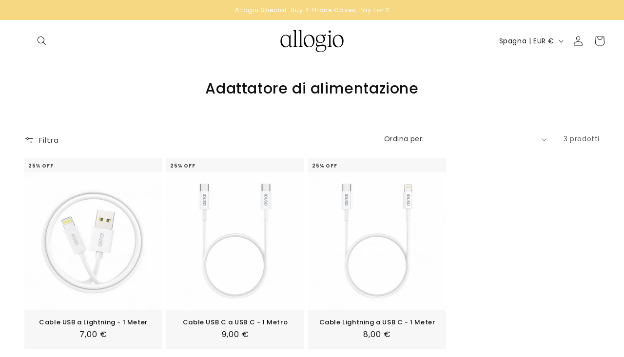

--- FILE ---
content_type: text/css
request_url: https://allogiocases.com/cdn/shop/t/57/assets/base.css?v=123234747620603246981745835005
body_size: 18172
content:
/** Shopify CDN: Minification failed

Line 5661:26 Expected identifier but found whitespace
Line 5661:27 Unexpected "#9e65ef"

**/
:root {
  --alpha-button-background: 1;
  --alpha-button-border: 1;
  --alpha-link: 0.85;
  --alpha-badge-border: 0.1;
  --focused-base-outline: 0.2rem solid rgba(var(--color-foreground), 0.5);
  --focused-base-outline-offset: 0.3rem;
  --focused-base-box-shadow: 0 0 0 0.3rem rgb(var(--color-background)), 0 0 0.5rem 0.4rem rgba(var(--color-foreground), 0.3);
}

.product-card-wrapper .card,
.contains-card--product {
  --border-radius: var(--product-card-corner-radius);
  --border-width: var(--product-card-border-width);
  --border-opacity: var(--product-card-border-opacity);
  --shadow-horizontal-offset: var(--product-card-shadow-horizontal-offset);
  --shadow-vertical-offset: var(--product-card-shadow-vertical-offset);
  --shadow-blur-radius: var(--product-card-shadow-blur-radius);
  --shadow-opacity: var(--product-card-shadow-opacity);
  --shadow-visible: var(--product-card-shadow-visible);
  --image-padding: var(--product-card-image-padding);
  --text-alignment: var(--product-card-text-alignment);
}

.collection-card-wrapper .card,
.contains-card--collection {
  --border-radius: var(--collection-card-corner-radius);
  --border-width: var(--collection-card-border-width);
  --border-opacity: var(--collection-card-border-opacity);
  --shadow-horizontal-offset: var(--collection-card-shadow-horizontal-offset);
  --shadow-vertical-offset: var(--collection-card-shadow-vertical-offset);
  --shadow-blur-radius: var(--collection-card-shadow-blur-radius);
  --shadow-opacity: var(--collection-card-shadow-opacity);
  --shadow-visible: var(--collection-card-shadow-visible);
  --image-padding: var(--collection-card-image-padding);
  --text-alignment: var(--collection-card-text-alignment);
}

.article-card-wrapper .card,
.contains-card--article {
  --border-radius: var(--blog-card-corner-radius);
  --border-width: var(--blog-card-border-width);
  --border-opacity: var(--blog-card-border-opacity);
  --shadow-horizontal-offset: var(--blog-card-shadow-horizontal-offset);
  --shadow-vertical-offset: var(--blog-card-shadow-vertical-offset);
  --shadow-blur-radius: var(--blog-card-shadow-blur-radius);
  --shadow-opacity: var(--blog-card-shadow-opacity);
  --shadow-visible: var(--blog-card-shadow-visible);
  --image-padding: var(--blog-card-image-padding);
  --text-alignment: var(--blog-card-text-alignment);
}

.contains-content-container,
.content-container {
  --border-radius: var(--text-boxes-radius);
  --border-width: var(--text-boxes-border-width);
  --border-opacity: var(--text-boxes-border-opacity);
  --shadow-horizontal-offset: var(--text-boxes-shadow-horizontal-offset);
  --shadow-vertical-offset: var(--text-boxes-shadow-vertical-offset);
  --shadow-blur-radius: var(--text-boxes-shadow-blur-radius);
  --shadow-opacity: var(--text-boxes-shadow-opacity);
  --shadow-visible: var(--text-boxes-shadow-visible);
}

.contains-media,
.global-media-settings {
  --border-radius: var(--media-radius);
  --border-width: var(--media-border-width);
  --border-opacity: var(--media-border-opacity);
  --shadow-horizontal-offset: var(--media-shadow-horizontal-offset);
  --shadow-vertical-offset: var(--media-shadow-vertical-offset);
  --shadow-blur-radius: var(--media-shadow-blur-radius);
  --shadow-opacity: var(--media-shadow-opacity);
  --shadow-visible: var(--media-shadow-visible);
}

/* base */

.page-width {
  max-width: var(--page-width);
  margin: 0 auto;
  padding: 0 1.5rem;
}

body:has(.section-header .drawer-menu) .announcement-bar-section .page-width {
  max-width: 100%;
}

.page-width.drawer-menu {
  max-width: 100%;
}

.page-width-desktop {
  padding: 0;
  margin: 0 auto;
}

.utility-bar__grid.page-width {
  padding-left: 3rem;
  padding-right: 3rem;
}

@media screen and (min-width: 750px) {
  .page-width {
    padding: 0 5rem;
  }

  .header.page-width,
  .utility-bar__grid.page-width {
    padding-left: 3.2rem;
    padding-right: 3.2rem;
  }

  .page-width--narrow {
    padding: 0 9rem;
  }

  .page-width-desktop {
    padding: 0;
  }

  .page-width-tablet {
    padding: 0 5rem;
  }
}

@media screen and (min-width: 990px) {
  .header:not(.drawer-menu).page-width {
    padding-left: 5rem;
    padding-right: 5rem;
  }

  .page-width--narrow {
    max-width: 72.6rem;
    padding: 0;
  }

  .page-width-desktop {
    max-width: var(--page-width);
    padding: 0 5rem;
  }
}

.isolate {
  position: relative;
  z-index: 0;
}

.section + .section {
  margin-top: var(--spacing-sections-mobile);
}

@media screen and (min-width: 750px) {
  .section + .section {
    margin-top: var(--spacing-sections-desktop);
  }
}

.element-margin-top {
  margin-top: 5rem;
}

@media screen and (min-width: 750px) {
  .element-margin {
    margin-top: calc(5rem + var(--page-width-margin));
  }
}

.background-secondary {
  background-color: rgba(var(--color-foreground), 0.04);
}

.grid-auto-flow {
  display: grid;
  grid-auto-flow: column;
}

.page-margin,
.shopify-challenge__container {
  margin: 7rem auto;
}

.rte-width {
  max-width: 82rem;
  margin: 0 auto 2rem;
}

.list-unstyled {
  margin: 0;
  padding: 0;
  list-style: none;
}

.hidden {
  display: none !important;
}

.visually-hidden {
  position: absolute !important;
  overflow: hidden;
  width: 1px;
  height: 1px;
  margin: -1px;
  padding: 0;
  border: 0;
  clip: rect(0 0 0 0);
  word-wrap: normal !important;
}

.visually-hidden--inline {
  margin: 0;
  height: 1em;
}

.overflow-hidden {
  overflow: hidden;
}

.skip-to-content-link:focus {
  z-index: 9999;
  position: inherit;
  overflow: auto;
  width: auto;
  height: auto;
  clip: auto;
}

.full-width-link {
  position: absolute;
  top: 0;
  right: 0;
  bottom: 0;
  left: 0;
  z-index: 2;
}

::selection {
  background-color: rgba(var(--color-foreground), 0.2);
}

.text-body {
  font-size: 1.5rem;
  letter-spacing: 0.06rem;
  line-height: calc(1 + 0.8 / var(--font-body-scale));
  font-family: var(--font-body-family);
  font-style: var(--font-body-style);
  font-weight: var(--font-body-weight);
}

h1,
h2,
h3,
h4,
h5,
.h0,
.h1,
.h2,
.h3,
.h4,
.h5 {
  font-family: var(--font-heading-family);
  font-style: var(--font-heading-style);
  font-weight: var(--font-heading-weight);
  letter-spacing: calc(var(--font-heading-scale) * 0.06rem);
  color: rgb(var(--color-foreground));
  line-height: calc(1 + 0.3 / max(1, var(--font-heading-scale)));
  word-break: break-word;
}

.hxxl {
  font-size: clamp(calc(var(--font-heading-scale) * 5.6rem), 14vw, calc(var(--font-heading-scale) * 7.2rem));
  line-height: 1.1;
}

.hxl {
  font-size: calc(var(--font-heading-scale) * 5rem);
  line-height: calc(1 + 0.3 / max(1, var(--font-heading-scale)));
}

@media only screen and (min-width: 750px) {
  .hxl {
    font-size: calc(var(--font-heading-scale) * 6.2rem);
  }
}

.h0 {
  font-size: calc(var(--font-heading-scale) * 4rem);
}

@media only screen and (min-width: 750px) {
  .h0 {
    font-size: calc(var(--font-heading-scale) * 5.2rem);
  }
}

h1,
.h1 {
  font-size: calc(var(--font-heading-scale) * 2rem);
}

@media only screen and (min-width: 750px) {
  h1,
  .h1 {
    font-size: calc(var(--font-heading-scale) * 3rem);
  }
}

h2,
.h2 {
  font-size: calc(var(--font-heading-scale) * 2rem);
}

@media only screen and (min-width: 750px) {
  h2,
  .h2 {
    font-size: calc(var(--font-heading-scale) * 2.4rem);
  }
}

h3,
.h3 {
  font-size: calc(var(--font-heading-scale) * 1.7rem);
}

@media only screen and (min-width: 750px) {
  h3,
  .h3 {
    font-size: calc(var(--font-heading-scale) * 1.8rem);
  }
}

h4,
.h4 {
  font-family: var(--font-heading-family);
  font-style: var(--font-heading-style);
  font-size: calc(var(--font-heading-scale) * 1.5rem);
}

h5,
.h5 {
  font-size: calc(var(--font-heading-scale) * 1.2rem);
}

@media only screen and (min-width: 750px) {
  h5,
  .h5 {
    font-size: calc(var(--font-heading-scale) * 1.3rem);
  }
}

h6,
.h6 {
  color: rgba(var(--color-foreground), 0.75);
  margin-block-start: 1.67em;
  margin-block-end: 1.67em;
}

blockquote {
  font-style: italic;
  color: rgba(var(--color-foreground), 0.75);
  border-left: 0.2rem solid rgba(var(--color-foreground), 0.2);
  padding-left: 1rem;
}

@media screen and (min-width: 750px) {
  blockquote {
    padding-left: 1.5rem;
  }
}

.caption {
  font-size: 1rem;
  letter-spacing: 0.07rem;
  line-height: calc(1 + 0.7 / var(--font-body-scale));
}

@media screen and (min-width: 750px) {
  .caption {
    font-size: 1.2rem;
  }
}

.caption-with-letter-spacing {
  font-size: 1rem;
  letter-spacing: 0.13rem;
  line-height: calc(1 + 0.2 / var(--font-body-scale));
  text-transform: uppercase;
}

.caption-with-letter-spacing--medium {
  font-size: 1.2rem;
  letter-spacing: 0.16rem;
}

.caption-with-letter-spacing--large {
  font-size: 1.4rem;
  letter-spacing: 0.18rem;
}

.caption-large,
.customer .field input,
.customer select,
.field__input,
.form__label,
.select__select {
  font-size: 1.3rem;
  line-height: calc(1 + 0.5 / var(--font-body-scale));
  letter-spacing: 0.04rem;
}

.color-foreground {
  color: rgb(var(--color-foreground));
}

table:not([class]) {
  table-layout: fixed;
  border-collapse: collapse;
  font-size: 1.4rem;
  border-style: hidden;
  box-shadow: 0 0 0 0.1rem rgba(var(--color-foreground), 0.2);
  /* draws the table border  */
}

table:not([class]) td,
table:not([class]) th {
  padding: 1em;
  border: 0.1rem solid rgba(var(--color-foreground), 0.2);
}

@media screen and (max-width: 749px) {
  .small-hide {
    display: none !important;
  }
}

@media screen and (min-width: 750px) and (max-width: 989px) {
  .medium-hide {
    display: none !important;
  }
}

@media screen and (min-width: 990px) {
  .large-up-hide {
    display: none !important;
  }
}

.left {
  text-align: left;
}

.center {
  text-align: center;
}

.right {
  text-align: right;
}

.uppercase {
  text-transform: uppercase;
}

.light {
  opacity: 0.7;
}

a:empty,
ul:empty,
dl:empty,
div:empty,
section:empty,
article:empty,
p:empty,
h1:empty,
h2:empty,
h3:empty,
h4:empty,
h5:empty,
h6:empty {
  display: none;
}

.link,
.customer a {
  cursor: pointer;
  display: inline-block;
  border: none;
  box-shadow: none;
  text-decoration: underline;
  text-underline-offset: 0.3rem;
  color: rgb(var(--color-link));
  background-color: transparent;
  font-size: 1.4rem;
  font-family: inherit;
}

.link--text {
  color: rgb(var(--color-foreground));
}

.link--text:hover {
  color: rgba(var(--color-foreground), 0.75);
}

.link-with-icon {
  display: inline-flex;
  font-size: 1.4rem;
  font-weight: 600;
  letter-spacing: 0.1rem;
  text-decoration: none;
  margin-bottom: 4.5rem;
  white-space: nowrap;
}

.link-with-icon .icon {
  width: 1.5rem;
  margin-left: 1rem;
}

a:not([href]) {
  cursor: not-allowed;
}

.circle-divider::after {
  content: '\2022';
  margin: 0 1.3rem 0 1.5rem;
}

.circle-divider:last-of-type::after {
  display: none;
}

hr {
  border: none;
  height: 0.1rem;
  background-color: rgba(var(--color-foreground), 0.2);
  display: block;
  margin: 5rem 0;
}

@media screen and (min-width: 750px) {
  hr {
    margin: 7rem 0;
  }
}

.full-unstyled-link {
  text-decoration: none;
  color: currentColor;
  display: block;
}

.placeholder {
  background-color: rgba(var(--color-foreground), 0.04);
  color: rgba(var(--color-foreground), 0.55);
  fill: rgba(var(--color-foreground), 0.55);
}

details > * {
  box-sizing: border-box;
}

.break {
  word-break: break-word;
}

.visibility-hidden {
  visibility: hidden;
}

@media (prefers-reduced-motion) {
  .motion-reduce {
    transition: none !important;
    animation: none !important;
  }
}

:root {
  --duration-short: 100ms;
  --duration-default: 200ms;
  --duration-announcement-bar: 250ms;
  --duration-medium: 300ms;
  --duration-long: 500ms;
  --duration-extra-long: 600ms;
  --duration-extra-longer: 750ms;
  --duration-extended: 3s;
  --ease-out-slow: cubic-bezier(0, 0, 0.3, 1);
  --animation-slide-in: slideIn var(--duration-extra-long) var(--ease-out-slow) forwards;
  --animation-fade-in: fadeIn var(--duration-extra-long) var(--ease-out-slow);
}

.underlined-link,
.customer a,
.inline-richtext a {
  text-underline-offset: 0.3rem;
  text-decoration-thickness: 0.1rem;
  transition: text-decoration-thickness ease 100ms;
}

.underlined-link,
.customer a {
  color: rgba(var(--color-link), var(--alpha-link));
}

.inline-richtext a,
.rte.inline-richtext a {
  color: currentColor;
}

.underlined-link:hover,
.customer a:hover,
.inline-richtext a:hover {
  color: rgb(var(--color-link));
  text-decoration-thickness: 0.2rem;
}

.icon-arrow {
  width: 1.5rem;
}

h3 .icon-arrow,
.h3 .icon-arrow {
  width: calc(var(--font-heading-scale) * 1.5rem);
}

/* arrow animation */
.animate-arrow .icon-arrow path {
  transform: translateX(-0.25rem);
  transition: transform var(--duration-short) ease;
}

.animate-arrow:hover .icon-arrow path {
  transform: translateX(-0.05rem);
}

.svg-wrapper {
  display: inline-flex;
  justify-content: center;
  align-items: center;
  width: 20px;
  height: 20px;
}

.svg-wrapper > svg {
  height: 100%;
  width: 100%;
}

/* base-details-summary */
summary {
  cursor: pointer;
  list-style: none;
  position: relative;
}

summary .icon-caret {
  position: absolute;
  height: 0.6rem;
  right: 1.5rem;
  top: calc(50% - 0.2rem);
}

summary::-webkit-details-marker {
  display: none;
}

.disclosure-has-popup {
  position: relative;
}

.disclosure-has-popup[open] > summary::before {
  position: fixed;
  top: 0;
  right: 0;
  bottom: 0;
  left: 0;
  z-index: 2;
  display: block;
  cursor: default;
  content: ' ';
  background: transparent;
}

.disclosure-has-popup > summary::before {
  display: none;
}

.disclosure-has-popup[open] > summary + * {
  z-index: 100;
}

@media screen and (min-width: 750px) {
  .disclosure-has-popup[open] > summary + * {
    z-index: 4;
  }

  .facets .disclosure-has-popup[open] > summary + * {
    z-index: 2;
  }
}

.placeholder-svg {
  height: 100%;
  width: 100%;
}

/* base-focus */
/*
  Focus ring - default (with offset)
*/

*:focus {
  outline: 0;
  box-shadow: none;
}

*:focus-visible {
  outline: var(--focused-base-outline);
  outline-offset: var(--focused-base-outline-offset);
  box-shadow: var(--focused-base-box-shadow);
}

/* Fallback - for browsers that don't support :focus-visible, a fallback is set for :focus */
.focused {
  outline: var(--focused-base-outline);
  outline-offset: var(--focused-base-outline-offset);
  box-shadow: var(--focused-base-box-shadow);
}

/*
  Focus ring - inset
*/

.focus-inset:focus-visible {
  outline: 0.2rem solid rgba(var(--color-foreground), 0.5);
  outline-offset: -0.2rem;
  box-shadow: 0 0 0.2rem 0 rgba(var(--color-foreground), 0.3);
}

.focused.focus-inset {
  outline: 0.2rem solid rgba(var(--color-foreground), 0.5);
  outline-offset: -0.2rem;
  box-shadow: 0 0 0.2rem 0 rgba(var(--color-foreground), 0.3);
}

/*
  Focus ring - none
*/

/* Dangerous for a11y - Use with care */
.focus-none {
  box-shadow: none !important;
  outline: 0 !important;
}

.focus-offset:focus-visible {
  outline: 0.2rem solid rgba(var(--color-foreground), 0.5);
  outline-offset: 1rem;
  box-shadow: 0 0 0 1rem rgb(var(--color-background)), 0 0 0.2rem 1.2rem rgba(var(--color-foreground), 0.3);
}

.focus-offset.focused {
  outline: 0.2rem solid rgba(var(--color-foreground), 0.5);
  outline-offset: 1rem;
  box-shadow: 0 0 0 1rem rgb(var(--color-background)), 0 0 0.2rem 1.2rem rgba(var(--color-foreground), 0.3);
}

/* component-title */
.title,
.title-wrapper-with-link {
  margin: 3rem 0 2rem;
}

.title-wrapper-with-link .title {
  margin: 0;
}

.title .link {
  font-size: inherit;
}

.title-wrapper {
  margin-bottom: 3rem;
}

.title-wrapper-with-link {
  display: flex;
  justify-content: space-between;
  align-items: flex-end;
  gap: 1rem;
  margin-bottom: 3rem;
  flex-wrap: wrap;
}

.title--primary {
  margin: 4rem 0;
}

.title-wrapper--self-padded-tablet-down,
.title-wrapper--self-padded-mobile {
  padding-left: 1.5rem;
  padding-right: 1.5rem;
}

@media screen and (min-width: 750px) {
  .title-wrapper--self-padded-mobile {
    padding-left: 0;
    padding-right: 0;
  }
}

@media screen and (min-width: 990px) {
  .title,
  .title-wrapper-with-link {
    margin: 5rem 0 3rem;
  }

  .title--primary {
    margin: 2rem 0;
  }

  .title-wrapper-with-link {
    align-items: center;
  }

  .title-wrapper-with-link .title {
    margin-bottom: 0;
  }

  .title-wrapper--self-padded-tablet-down {
    padding-left: 0;
    padding-right: 0;
  }
}

.title-wrapper-with-link .link-with-icon {
  margin: 0;
  flex-shrink: 0;
  display: flex;
  align-items: center;
}

.title-wrapper-with-link .link-with-icon .svg-wrapper {
  width: 1.5rem;
}

.title-wrapper-with-link a {
  margin-top: 0;
  flex-shrink: 0;
}

.title-wrapper--no-top-margin {
  margin-top: 0;
}

.title-wrapper--no-top-margin > .title {
  margin-top: 0;
}

.subtitle {
  font-size: 1.8rem;
  line-height: calc(1 + 0.8 / var(--font-body-scale));
  letter-spacing: 0.06rem;
  color: rgba(var(--color-foreground), 0.7);
}

.subtitle--small {
  font-size: 1.4rem;
  letter-spacing: 0.1rem;
}

.subtitle--medium {
  font-size: 1.6rem;
  letter-spacing: 0.08rem;
}

/* component-grid */
.grid {
  display: flex;
  flex-wrap: wrap;
  margin-bottom: 2rem;
  padding: 0;
  list-style: none;
  column-gap: var(--grid-mobile-horizontal-spacing);
  row-gap: var(--grid-mobile-vertical-spacing);
}

@media screen and (min-width: 750px) {
  .grid {
    column-gap: var(--grid-desktop-horizontal-spacing);
    row-gap: var(--grid-desktop-vertical-spacing);
  }
}

.grid:last-child {
  margin-bottom: 0;
}

.grid__item {
  width: calc(25% - var(--grid-mobile-horizontal-spacing) * 3 / 4);
  max-width: calc(50% - var(--grid-mobile-horizontal-spacing) / 2);
  flex-grow: 1;
  flex-shrink: 0;
}

@media screen and (min-width: 750px) {
  .grid__item {
    width: calc(25% - var(--grid-desktop-horizontal-spacing) * 3 / 4);
    max-width: calc(50% - var(--grid-desktop-horizontal-spacing) / 2);
  }
}

.grid--gapless.grid {
  column-gap: 0;
  row-gap: 0;
}

@media screen and (max-width: 749px) {
  .grid__item.slider__slide--full-width {
    width: 100%;
    max-width: none;
  }
}

.grid--1-col .grid__item {
  max-width: 100%;
  width: 100%;
}

.grid--3-col .grid__item {
  width: calc(33.33% - var(--grid-mobile-horizontal-spacing) * 2 / 3);
}

@media screen and (min-width: 750px) {
  .grid--3-col .grid__item {
    width: calc(33.33% - var(--grid-desktop-horizontal-spacing) * 2 / 3);
  }
}

.grid--2-col .grid__item {
  width: calc(50% - var(--grid-mobile-horizontal-spacing) / 2);
}

@media screen and (min-width: 750px) {
  .grid--2-col .grid__item {
    width: calc(50% - var(--grid-desktop-horizontal-spacing) / 2);
  }

  .grid--4-col-tablet .grid__item {
    width: calc(25% - var(--grid-desktop-horizontal-spacing) * 3 / 4);
  }

  .grid--3-col-tablet .grid__item {
    width: calc(33.33% - var(--grid-desktop-horizontal-spacing) * 2 / 3);
  }

  .grid--2-col-tablet .grid__item {
    width: calc(50% - var(--grid-desktop-horizontal-spacing) / 2);
  }
}

@media screen and (max-width: 989px) {
  .grid--1-col-tablet-down .grid__item {
    width: 100%;
    max-width: 100%;
  }

  .slider--tablet.grid--peek {
    margin: 0;
    width: 100%;
  }

  .slider--tablet.grid--peek .grid__item {
    box-sizing: content-box;
    margin: 0;
  }

  .slider.slider--tablet .scroll-trigger.animate--slide-in,
  .slider.slider--mobile .scroll-trigger.animate--slide-in {
    animation: none;
    opacity: 1;
    transform: inherit;
  }

  .scroll-trigger:not(.scroll-trigger--offscreen) .slider--tablet {
    animation: var(--animation-slide-in);
  }
}

@media screen and (min-width: 990px) {
  .grid--6-col-desktop .grid__item {
    width: calc(16.66% - var(--grid-desktop-horizontal-spacing) * 5 / 6);
    max-width: calc(16.66% - var(--grid-desktop-horizontal-spacing) * 5 / 6);
  }

  .grid--5-col-desktop .grid__item {
    width: calc(20% - var(--grid-desktop-horizontal-spacing) * 4 / 5);
    max-width: calc(20% - var(--grid-desktop-horizontal-spacing) * 4 / 5);
  }

  .grid--4-col-desktop .grid__item {
    width: calc(25% - var(--grid-desktop-horizontal-spacing) * 3 / 4);
    max-width: calc(25% - var(--grid-desktop-horizontal-spacing) * 3 / 4);
  }

  .grid--3-col-desktop .grid__item {
    width: calc(33.33% - var(--grid-desktop-horizontal-spacing) * 2 / 3);
    max-width: calc(33.33% - var(--grid-desktop-horizontal-spacing) * 2 / 3);
  }

  .grid--2-col-desktop .grid__item {
    width: calc(50% - var(--grid-desktop-horizontal-spacing) / 2);
    max-width: calc(50% - var(--grid-desktop-horizontal-spacing) / 2);
  }

  .slider.slider--desktop .scroll-trigger.animate--slide-in {
    animation: none;
    opacity: 1;
    transform: inherit;
  }

  .scroll-trigger:not(.scroll-trigger--offscreen) .slider--desktop {
    animation: var(--animation-slide-in);
  }
}

@media screen and (min-width: 990px) {
  .grid--1-col-desktop {
    flex: 0 0 100%;
    max-width: 100%;
  }

  .grid--1-col-desktop .grid__item {
    width: 100%;
    max-width: 100%;
  }
}

@media screen and (max-width: 749px) {
  .grid--peek.slider--mobile {
    margin: 0;
    width: 100%;
  }

  .grid--peek.slider--mobile .grid__item {
    box-sizing: content-box;
    margin: 0;
  }

  .grid--peek .grid__item {
    min-width: 35%;
  }

  .grid--peek.slider .grid__item:first-of-type {
    margin-left: 1.5rem;
  }

  /* Fix to show some space at the end of our sliders in all browsers */
  .grid--peek.slider:after {
    margin-left: calc(-1 * var(--grid-mobile-horizontal-spacing));
  }

  .grid--2-col-tablet-down .grid__item {
    width: calc(50% - var(--grid-mobile-horizontal-spacing) / 2);
  }

  .slider--tablet.grid--peek.grid--2-col-tablet-down .grid__item,
  .grid--peek .grid__item {
    width: calc(50% - var(--grid-mobile-horizontal-spacing) - 3rem);
  }

  .slider--tablet.grid--peek.grid--1-col-tablet-down .grid__item,
  .slider--mobile.grid--peek.grid--1-col-tablet-down .grid__item {
    width: calc(100% - var(--grid-mobile-horizontal-spacing) - 3rem);
  }
}

@media screen and (min-width: 750px) and (max-width: 989px) {
  .slider--tablet.grid--peek .grid__item {
    width: calc(25% - var(--grid-desktop-horizontal-spacing) - 3rem);
  }

  .slider--tablet.grid--peek.grid--3-col-tablet .grid__item {
    width: calc(33.33% - var(--grid-desktop-horizontal-spacing) - 3rem);
  }

  .slider--tablet.grid--peek.grid--2-col-tablet .grid__item,
  .slider--tablet.grid--peek.grid--2-col-tablet-down .grid__item {
    width: calc(50% - var(--grid-desktop-horizontal-spacing) - 3rem);
  }

  .slider--tablet.grid--peek .grid__item:first-of-type {
    margin-left: 1.5rem;
  }

  .grid--2-col-tablet-down .grid__item {
    width: calc(50% - var(--grid-desktop-horizontal-spacing) / 2);
  }

  .grid--1-col-tablet-down.grid--peek .grid__item {
    width: calc(100% - var(--grid-desktop-horizontal-spacing) - 3rem);
  }
}

/* component-media */
.media {
  display: block;
  background-color: rgba(var(--color-foreground), 0.1);
  position: relative;
  overflow: hidden;
}

.media--transparent {
  background-color: transparent;
}

.media > *:not(.zoom):not(.deferred-media__poster-button),
.media model-viewer {
  display: block;
  max-width: 100%;
  position: absolute;
  top: 0;
  left: 0;
  height: 100%;
  width: 100%;
}

.media > img {
  object-fit: cover;
  object-position: center center;
  transition: opacity 0.4s cubic-bezier(0.25, 0.46, 0.45, 0.94);
}

.media--square {
  padding-bottom: 100%;
}

.media--portrait {
  padding-bottom: 125%;
}

.media--landscape {
  padding-bottom: 66.6%;
}

.media--cropped {
  padding-bottom: 56%;
}

.media--16-9 {
  padding-bottom: 56.25%;
}

.media--circle {
  padding-bottom: 100%;
  border-radius: 50%;
}

.media.media--hover-effect > img + img {
  opacity: 0;
}

@media screen and (min-width: 990px) {
  .media--cropped {
    padding-bottom: 63%;
  }
}

deferred-media {
  display: block;
}

/* component-button */
/* Button - default */

.button--secondary,
.button--tertiary {
  --color-button: var(--color-secondary-button);
  --color-button-text: var(--color-secondary-button-text);
}

.button--ADDTOCART{
  background-color: #009758!important;
    color: #fff !important;
    border-color: transparent !important;
    border: 0 !important;
}

.button--tertiary {
  --alpha-button-background: 0;
  --alpha-button-border: 0.2;
}

.button,
.shopify-challenge__button,
.customer button,
button.shopify-payment-button__button--unbranded {
  --shadow-horizontal-offset: var(--buttons-shadow-horizontal-offset);
  --shadow-vertical-offset: var(--buttons-shadow-vertical-offset);
  --shadow-blur-radius: var(--buttons-shadow-blur-radius);
  --shadow-opacity: var(--buttons-shadow-opacity);
  --shadow-visible: var(--buttons-shadow-visible);
  --border-offset: var(--buttons-border-offset); /* reduce radius edge artifacts */
  --border-opacity: calc(1 - var(--buttons-border-opacity));
  border-radius: var(--buttons-radius-outset);
  position: relative;
}

.button,
.shopify-challenge__button,
.customer button,
button.shopify-payment-button__button--unbranded {
  min-width: calc(12rem + var(--buttons-border-width) * 2);
  min-height: calc(4.5rem + var(--buttons-border-width) * 2);
}

.button,
.shopify-challenge__button,
.customer button {
  display: inline-flex;
  justify-content: center;
  align-items: center;
  border: 0;
  padding: 0 3rem;
  cursor: pointer;
  font: inherit;
  font-size: 1.5rem;
  text-decoration: none;
  color: rgb(var(--color-button-text));
  transition: box-shadow var(--duration-short) ease;
  -webkit-appearance: none;
  appearance: none;
  background-color: rgba(var(--color-button), var(--alpha-button-background));
}

.button:before,
.shopify-challenge__button:before,
.customer button:before,
.shopify-payment-button__button--unbranded:before {
  content: '';
  position: absolute;
  top: 0;
  right: 0;
  bottom: 0;
  left: 0;
  z-index: -1;
  border-radius: var(--buttons-radius-outset);
  box-shadow: var(--shadow-horizontal-offset) var(--shadow-vertical-offset) var(--shadow-blur-radius)
    rgba(var(--color-shadow), var(--shadow-opacity));
}

.button:after,
.shopify-challenge__button:after,
.customer button:after,
.shopify-payment-button__button--unbranded:after {
  content: '';
  position: absolute;
  top: var(--buttons-border-width);
  right: var(--buttons-border-width);
  bottom: var(--buttons-border-width);
  left: var(--buttons-border-width);
  z-index: 1;
  border-radius: var(--buttons-radius);
  box-shadow: 0 0 0 calc(var(--buttons-border-width) + var(--border-offset))
      rgba(var(--color-button-text), var(--border-opacity)),
    0 0 0 var(--buttons-border-width) rgba(var(--color-button), var(--alpha-button-background));
  transition: box-shadow var(--duration-short) ease;
}

.button:not([disabled]):hover::after,
.shopify-challenge__button:hover::after,
.customer button:hover::after,
.shopify-payment-button__button--unbranded:hover::after {
  --border-offset: 1.3px;
  box-shadow: 0 0 0 calc(var(--buttons-border-width) + var(--border-offset))
      rgba(var(--color-button-text), var(--border-opacity)),
    0 0 0 calc(var(--buttons-border-width) + 1px) rgba(var(--color-button), var(--alpha-button-background));
}

.button--secondary:after {
  --border-opacity: var(--buttons-border-opacity);
}

.button:focus-visible,
.button:focus,
.button.focused,
.shopify-payment-button__button--unbranded:focus-visible,
.shopify-payment-button__button--unbranded:focus {
  outline: 0;
  box-shadow: 0 0 0 0.3rem rgb(var(--color-background)), 0 0 0 0.5rem rgba(var(--color-foreground), 0.5),
    0 0 0.5rem 0.4rem rgba(var(--color-foreground), 0.3);
}

.button:focus:not(:focus-visible):not(.focused),
.shopify-payment-button__button--unbranded:focus:not(:focus-visible):not(.focused) {
  box-shadow: inherit;
}

.button::selection,
.shopify-challenge__button::selection,
.customer button::selection {
  background-color: rgba(var(--color-button-text), 0.3);
}

.button,
.button-label,
.shopify-challenge__button,
.customer button {
  font-size: 1.5rem;
  letter-spacing: 0.1rem;
  line-height: calc(1 + 0.2 / var(--font-body-scale));
}

.button--tertiary {
  font-size: 1.2rem;
  padding: 1rem 1.5rem;
  min-width: calc(9rem + var(--buttons-border-width) * 2);
  min-height: calc(3.5rem + var(--buttons-border-width) * 2);
}

.button--small {
  padding: 1.2rem 2.6rem;
}

/* Shopify Accelerated Checkout */

shopify-accelerated-checkout {
  --shopify-accelerated-checkout-button-border-radius: var(--buttons-radius-outset);
  --shopify-accelerated-checkout-button-box-shadow: var(--shadow-horizontal-offset) var(--shadow-vertical-offset) var(--shadow-blur-radius)
  rgba(var(--color-shadow), var(--shadow-opacity));
}
shopify-accelerated-checkout-cart {
  --shopify-accelerated-checkout-button-border-radius: var(--buttons-radius-outset);
  --shopify-accelerated-checkout-button-box-shadow: var(--shadow-horizontal-offset) var(--shadow-vertical-offset) var(--shadow-blur-radius)
  rgba(var(--color-shadow), var(--shadow-opacity));
}


/* Button - other */

.button:disabled,
.button[aria-disabled='true'],
.button.disabled,
.customer button:disabled,
.customer button[aria-disabled='true'],
.customer button.disabled,
.quantity__button.disabled {
  cursor: not-allowed;
  opacity: 0.5;
}

.button--full-width {
  display: flex;
  width: 100%;
}

.button.loading {
  color: transparent;
  position: relative;
}

@media screen and (forced-colors: active) {
  .button.loading {
    color: rgb(var(--color-foreground));
  }
}

.button.loading > .loading__spinner {
  top: 50%;
  left: 50%;
  transform: translate(-50%, -50%);
  position: absolute;
  height: 100%;
  display: flex;
  align-items: center;
}

.button.loading > .loading__spinner .spinner {
  width: fit-content;
}

.button.loading > .loading__spinner .path {
  stroke: rgb(var(--color-button-text));
}

/* Button - social share */

.share-button {
  display: block;
  position: relative;
}

.share-button details {
  width: fit-content;
}

.share-button__button {
  font-size: 1.4rem;
  display: flex;
  align-items: center;
  color: rgb(var(--color-link));
  margin-left: 0;
  padding-left: 0;
  min-height: 4.4rem;
}

details[open] > .share-button__fallback {
  animation: animateMenuOpen var(--duration-default) ease;
}

.share-button__button:hover {
  text-decoration: underline;
  text-underline-offset: 0.3rem;
}

.share-button__button,
.share-button__fallback button {
  cursor: pointer;
  background-color: transparent;
  border: none;
}

.share-button__button .icon-share {
  height: 1.2rem;
  margin-right: 1rem;
  min-width: 1.3rem;
}

.share-button__fallback {
  display: flex;
  align-items: center;
  position: absolute;
  top: 3rem;
  left: 0.1rem;
  z-index: 3;
  width: 100%;
  min-width: max-content;
  border-radius: var(--inputs-radius);
  border: 0;
}

.share-button__fallback:after {
  pointer-events: none;
  content: '';
  position: absolute;
  top: var(--inputs-border-width);
  right: var(--inputs-border-width);
  bottom: var(--inputs-border-width);
  left: var(--inputs-border-width);
  border: 0.1rem solid transparent;
  border-radius: var(--inputs-radius);
  box-shadow: 0 0 0 var(--inputs-border-width) rgba(var(--color-foreground), var(--inputs-border-opacity));
  transition: box-shadow var(--duration-short) ease;
  z-index: 1;
}

.share-button__fallback:before {
  background: rgb(var(--color-background));
  pointer-events: none;
  content: '';
  position: absolute;
  top: 0;
  right: 0;
  bottom: 0;
  left: 0;
  border-radius: var(--inputs-radius-outset);
  box-shadow: var(--inputs-shadow-horizontal-offset) var(--inputs-shadow-vertical-offset)
    var(--inputs-shadow-blur-radius) rgba(var(--color-shadow), var(--inputs-shadow-opacity));
  z-index: -1;
}

.share-button__fallback button {
  width: 4.4rem;
  height: 4.4rem;
  padding: 0;
  flex-shrink: 0;
  display: flex;
  justify-content: center;
  align-items: center;
  position: relative;
  right: var(--inputs-border-width);
}

.share-button__fallback button:hover {
  color: rgba(var(--color-foreground), 0.75);
}

.share-button__fallback button:hover .svg-wrapper {
  transform: scale(1.07);
}

.share-button__close:not(.hidden) + .share-button__copy {
  display: none;
}

.share-button__close,
.share-button__copy {
  background-color: transparent;
  color: rgb(var(--color-foreground));
}

.share-button__copy:focus-visible,
.share-button__close:focus-visible {
  background-color: rgb(var(--color-background));
  z-index: 2;
}

.share-button__copy:focus,
.share-button__close:focus {
  background-color: rgb(var(--color-background));
  z-index: 2;
}

.field:not(:focus-visible):not(.focused) + .share-button__copy:not(:focus-visible):not(.focused),
.field:not(:focus-visible):not(.focused) + .share-button__close:not(:focus-visible):not(.focused) {
  background-color: inherit;
}

.share-button__fallback .field:after,
.share-button__fallback .field:before {
  content: none;
}

.share-button__fallback .field {
  border-radius: 0;
  min-width: auto;
  min-height: auto;
  transition: none;
}

.share-button__fallback .field__input:focus,
.share-button__fallback .field__input:-webkit-autofill {
  outline: 0.2rem solid rgba(var(--color-foreground), 0.5);
  outline-offset: 0.1rem;
  box-shadow: 0 0 0 0.1rem rgb(var(--color-background)), 0 0 0.5rem 0.4rem rgba(var(--color-foreground), 0.3);
}

.share-button__fallback .field__input {
  box-shadow: none;
  text-overflow: ellipsis;
  white-space: nowrap;
  overflow: hidden;
  filter: none;
  min-width: auto;
  min-height: auto;
}

.share-button__fallback .field__input:hover {
  box-shadow: none;
}

.share-button__fallback .icon {
  width: 1.5rem;
  height: 1.5rem;
}

.share-button__message:not(:empty) {
  display: flex;
  align-items: center;
  width: 100%;
  height: 100%;
  margin-top: 0;
  padding: 0.8rem 0 0.8rem 1.5rem;
  margin: var(--inputs-border-width);
}

.share-button__message:not(:empty):not(.hidden) ~ * {
  display: none;
}

/* component-form */
.field__input,
.select__select,
.customer .field input,
.customer select {
  -webkit-appearance: none;
  appearance: none;
  background-color: rgb(var(--color-background));
  color: rgb(var(--color-foreground));
  font-family: var(--font-body-family);
  font-style: var(--font-body-style);
  font-weight: var(--font-body-weight);
  font-size: 1.6rem;
  width: 100%;
  box-sizing: border-box;
  transition: box-shadow var(--duration-short) ease;
  border-radius: var(--inputs-radius);
  height: 4.5rem;
  min-height: calc(var(--inputs-border-width) * 2);
  min-width: calc(7rem + (var(--inputs-border-width) * 2));
  position: relative;
  border: 0;
  background-color: #fff;
}

.field:before,
.select:before,
.customer .field:before,
.customer select:before,
.localization-form__select:before {
  pointer-events: none;
  content: '';
  position: absolute;
  top: 0;
  right: 0;
  bottom: 0;
  left: 0;
  border-radius: var(--inputs-radius-outset);
  box-shadow: var(--inputs-shadow-horizontal-offset) var(--inputs-shadow-vertical-offset)
    var(--inputs-shadow-blur-radius) rgba(var(--color-shadow), var(--inputs-shadow-opacity));
  z-index: -1;
}

.field:after,
.select:after,
.customer .field:after,
.customer select:after,
.localization-form__select:after {
  pointer-events: none;
  content: '';
  position: absolute;
  top: var(--inputs-border-width);
  right: var(--inputs-border-width);
  bottom: var(--inputs-border-width);
  left: var(--inputs-border-width);
  border: 0.1rem solid transparent;
  border-radius: var(--inputs-radius);
  box-shadow: 0 0 0 var(--inputs-border-width) rgba(var(--color-foreground), var(--inputs-border-opacity));
  transition: box-shadow var(--duration-short) ease;
  z-index: 1;
}

.select__select {
  font-family: var(--font-body-family);
  font-style: var(--font-body-style);
  font-weight: var(--font-body-weight);
  font-size: 1.2rem;
  color: rgba(var(--color-foreground), 0.75);
}

.field:hover.field:after,
.select:hover.select:after,
.select__select:hover.select__select:after,
.customer .field:hover.field:after,
.customer select:hover.select:after,
.localization-form__select:hover.localization-form__select:after {
  box-shadow: 0 0 0 calc(0.1rem + var(--inputs-border-width))
    rgba(var(--color-foreground), var(--inputs-border-opacity));
  outline: 0;
  border-radius: var(--inputs-radius);
}

.field__input:focus-visible,
.select__select:focus-visible,
.customer .field input:focus-visible,
.customer select:focus-visible,
.localization-form__select:focus-visible.localization-form__select:after {
  box-shadow: 0 0 0 calc(0.1rem + var(--inputs-border-width)) rgba(var(--color-foreground));
  outline: 0;
  border-radius: var(--inputs-radius);
}

.field__input:focus,
.select__select:focus,
.customer .field input:focus,
.customer select:focus,
.localization-form__select:focus.localization-form__select:after {
  box-shadow: 0 0 0 calc(0.1rem + var(--inputs-border-width)) rgba(var(--color-foreground));
  outline: 0;
  border-radius: var(--inputs-radius);
}

.localization-form__select:focus {
  outline: 0;
  box-shadow: none;
}

.text-area,
.select {
  display: flex;
  position: relative;
  width: 100%;
}

/* Select */

.select .svg-wrapper,
.customer select + .svg-wrapper {
  height: 0.6rem;
  width: 1rem;
  pointer-events: none;
  position: absolute;
  top: calc(50% - 0.2rem);
  right: 0;
}

.select__select,
.customer select {
  cursor: pointer;
  line-height: calc(1 + 0.6 / var(--font-body-scale));
  padding: 0 calc(var(--inputs-border-width) + 3rem) 0 2rem;
  margin: var(--inputs-border-width);
  min-height: calc(var(--inputs-border-width) * 2);
}

/* Field */

.field {
  position: relative;
  width: 100%;
  display: flex;
  transition: box-shadow var(--duration-short) ease;
}

.customer .field {
  display: flex;
}

.field--with-error {
  flex-wrap: wrap;
}

.field__input,
.customer .field input {
  flex-grow: 1;
  text-align: left;
  padding: 1.5rem;
  margin: var(--inputs-border-width);
  transition: box-shadow var(--duration-short) ease;
}

.field__label,
.customer .field label {
  font-size: 1.6rem;
  left: calc(var(--inputs-border-width) + 2rem);
  top: calc(1rem + var(--inputs-border-width));
  margin-bottom: 0;
  pointer-events: none;
  position: absolute;
  transition: top var(--duration-short) ease, font-size var(--duration-short) ease;
  color: rgba(var(--color-foreground), 0.75);
  letter-spacing: 0.1rem;
  line-height: 1.5;
}

.field__input:focus ~ .field__label,
.field__input:not(:placeholder-shown) ~ .field__label,
.field__input:-webkit-autofill ~ .field__label,
.customer .field input:focus ~ label,
.customer .field input:not(:placeholder-shown) ~ label,
.customer .field input:-webkit-autofill ~ label {
  font-size: 1rem;
  top: calc(var(--inputs-border-width) + 0.5rem);
  left: calc(var(--inputs-border-width) + 2rem);
  letter-spacing: 0.04rem;
}

.field__input:focus,
.field__input:not(:placeholder-shown),
.field__input:-webkit-autofill,
.customer .field input:focus,
.customer .field input:not(:placeholder-shown),
.customer .field input:-webkit-autofill {
  padding: 2.2rem 1.5rem 0.8rem 2rem;
  margin: var(--inputs-border-width);
}

.field__input::-webkit-search-cancel-button,
.customer .field input::-webkit-search-cancel-button {
  display: none;
}

.field__input::placeholder,
.customer .field input::placeholder {
  opacity: 0;
}

.field__button {
  align-items: center;
  background-color: transparent;
  border: 0;
  color: currentColor;
  cursor: pointer;
  display: flex;
  height: 4.4rem;
  justify-content: center;
  overflow: hidden;
  padding: 0;
  position: absolute;
  right: 0;
  top: 0;
  width: 4.4rem;
}

.field__button > .svg-wrapper {
  height: 2.5rem;
  width: 2.5rem;
}

.field__input:-webkit-autofill ~ .field__button,
.field__input:-webkit-autofill ~ .field__label,
.customer .field input:-webkit-autofill ~ label {
  color: rgb(0, 0, 0);
}

/* Text area */

.text-area {
  font-family: var(--font-body-family);
  font-style: var(--font-body-style);
  font-weight: var(--font-body-weight);
  min-height: 10rem;
  resize: none;
}

input[type='checkbox'] {
  display: inline-block;
  width: auto;
  margin-right: 0.5rem;
}

/* Form global */

.form__label {
  display: block;
  margin-bottom: 0.6rem;
}

.form__message {
  align-items: center;
  display: flex;
  font-size: 1.4rem;
  line-height: 1;
  margin-top: 1rem;
}

.form__message--large {
  font-size: 1.6rem;
}

.customer .field .form__message {
  font-size: 1.4rem;
  text-align: left;
}

.form__message .icon,
.customer .form__message .svg-wrapper {
  flex-shrink: 0;
  height: 1.3rem;
  margin-right: 0.5rem;
  width: 1.3rem;
}

.form__message--large .icon,
.customer .form__message .svg-wrapper {
  height: 1.5rem;
  width: 1.5rem;
  margin-right: 1rem;
}

.customer .field .form__message .svg-wrapper {
  align-self: start;
}

.form-status {
  margin: 0;
  font-size: 1.6rem;
}

.form-status-list {
  padding: 0;
  margin: 2rem 0 4rem;
}

.form-status-list li {
  list-style-position: inside;
}

.form-status-list .link::first-letter {
  text-transform: capitalize;
}

/* component-quantity */
.quantity {
  color: rgba(var(--color-foreground));
  position: relative;
  width: calc(14rem / var(--font-body-scale) + var(--inputs-border-width) * 2);
  display: flex;
  border-radius: var(--inputs-radius);
  min-height: calc((var(--inputs-border-width) * 2) + 4.5rem);
}

.quantity:after {
  pointer-events: none;
  content: '';
  position: absolute;
  top: var(--inputs-border-width);
  right: var(--inputs-border-width);
  bottom: var(--inputs-border-width);
  left: var(--inputs-border-width);
  border: 0.1rem solid transparent;
  border-radius: var(--inputs-radius);
  box-shadow: 0 0 0 var(--inputs-border-width) rgba(var(--color-foreground), var(--inputs-border-opacity));
  transition: box-shadow var(--duration-short) ease;
  z-index: 1;
}

.quantity:before {
  background: rgb(var(--color-background));
  pointer-events: none;
  content: '';
  position: absolute;
  top: 0;
  right: 0;
  bottom: 0;
  left: 0;
  border-radius: var(--inputs-radius-outset);
  box-shadow: var(--inputs-shadow-horizontal-offset) var(--inputs-shadow-vertical-offset)
    var(--inputs-shadow-blur-radius) rgba(var(--color-shadow), var(--inputs-shadow-opacity));
  z-index: -1;
}

.quantity__input {
  color: currentColor;
  font-family: var(--font-body-family);
  font-style: var(--font-body-style);
  font-weight: var(--font-body-weight);
  font-size: 1.6rem;
  font-weight: 500;
  opacity: 0.85;
  text-align: center;
  background-color: transparent;
  border: 0;
  padding: 0 0.5rem;
  width: 100%;
  flex-grow: 1;
  -webkit-appearance: none;
  appearance: none;
}

.quantity__button {
  width: calc(4.5rem / var(--font-body-scale));
  flex-shrink: 0;
  font-size: 1.8rem;
  border: 0;
  background-color: transparent;
  cursor: pointer;
  display: flex;
  align-items: center;
  justify-content: center;
  color: rgb(var(--color-foreground));
  padding: 0;
}

.quantity__button:first-child {
  margin-left: calc(var(--inputs-border-width));
}

.quantity__button:last-child {
  margin-right: calc(var(--inputs-border-width));
}

.quantity__button .svg-wrapper {
  width: 1rem;
  pointer-events: none;
}

.quantity__button:focus-visible,
.quantity__input:focus-visible {
  background-color: rgb(var(--color-background));
  z-index: 2;
}

.quantity__button:focus,
.quantity__input:focus {
  background-color: rgb(var(--color-background));
  z-index: 2;
}

.quantity__button:not(:focus-visible):not(.focused),
.quantity__input:not(:focus-visible):not(.focused) {
  box-shadow: inherit;
  background-color: inherit;
}

.quantity__input:-webkit-autofill,
.quantity__input:-webkit-autofill:hover,
.quantity__input:-webkit-autofill:active {
  box-shadow: 0 0 0 10rem rgb(var(--color-background)) inset !important;
  -webkit-box-shadow: 0 0 0 10rem rgb(var(--color-background)) inset !important;
}

.quantity__input::-webkit-outer-spin-button,
.quantity__input::-webkit-inner-spin-button {
  -webkit-appearance: none;
  margin: 0;
}

.quantity__input[type='number'] {
  -moz-appearance: textfield;
}

.quantity__rules {
  margin-top: 0.5rem;
  position: relative;
  font-size: 1.2rem;
}

.quantity__rules .caption {
  display: inline-block;
  margin-top: 0;
  margin-bottom: 0;
}

.quantity__rules .divider + .divider::before {
  content: '\2022';
  margin: 0 0.5rem;
}

.quantity__rules-cart {
  position: relative;
}

.product__info-container .loading__spinner:not(.hidden) ~ *,
.quantity__rules-cart .loading__spinner:not(.hidden) ~ * {
  visibility: hidden;
}

/* component-modal */
.modal__toggle {
  list-style-type: none;
}

.modal__toggle-close {
  display: none;
}

.modal__toggle-open {
  display: flex;
}

.modal__close-button.link {
  display: flex;
  justify-content: center;
  align-items: center;
  padding: 0rem;
  height: 4.4rem;
  width: 4.4rem;
  background-color: transparent;
}

.modal__close-button .icon {
  width: 1.7rem;
  height: 1.7rem;
}

.modal__content {
  position: absolute;
  top: 0;
  left: 0;
  right: 0;
  bottom: 0;
  background: rgb(var(--color-background));
  z-index: 4;
  display: flex;
  justify-content: center;
  align-items: center;
}

.media-modal {
  cursor: zoom-out;
}

.media-modal .deferred-media {
  cursor: initial;
}

/* component-cart-count-bubble */
.cart-count-bubble:empty {
  display: none;
}

.cart-count-bubble {
  position: absolute;
  background-color: rgb(var(--color-button));
  color: rgb(var(--color-button-text));
  height: 1.7rem;
  width: 1.7rem;
  border-radius: 100%;
  display: flex;
  justify-content: center;
  align-items: center;
  font-size: 0.9rem;
  bottom: 0.8rem;
  left: 2.2rem;
  line-height: calc(1 + 0.1 / var(--font-body-scale));
}

/* utility-bar */
.utility-bar {
  height: 100%;
}

.utility-bar--bottom-border {
  border-bottom: 0.1rem solid rgba(var(--color-foreground), 0.08);
}

@media screen and (min-width: 990px) {
  .utility-bar--bottom-border-social-only {
    border-bottom: 0.1rem solid rgba(var(--color-foreground), 0.08);
  }
}

.utility-bar__grid {
  display: grid;
  grid-template-columns: 1fr;
  grid-template-areas: 'announcements';
}

.utility-bar__grid .list-social {
  justify-content: flex-start;
  align-content: center;
  margin-left: -1.2rem;
  grid-area: social-icons;
}

@media screen and (max-width: 989px) {
  .utility-bar .utility-bar__grid .list-social {
    display: none;
  }
}

.utility-bar .list-social__item .icon {
  scale: 0.9;
}

@media screen and (min-width: 990px) {
  .utility-bar__grid--3-col {
    grid-template-columns: 3fr 4fr 3fr;
    grid-template-areas: 'social-icons announcements language-currency';
  }

  .utility-bar__grid--2-col {
    grid-template-columns: 1fr 1fr;
    grid-template-areas: 'social-icons language-currency';
  }

  .announcement-bar.announcement-bar--one-announcement,
  .announcement-bar--one-announcement .announcement-bar__link {
    width: fit-content;
    margin: auto;
  }
}

.announcement-bar,
.announcement-bar__announcement {
  color: rgb(var(--color-foreground));
  width: 100%;
  height: 100%;
  display: flex;
  justify-content: center;
  flex-wrap: wrap;
  align-content: center;
  grid-area: announcements;
}

.announcement-bar .slider--everywhere {
  margin-bottom: 0;
  scroll-behavior: auto;
}

.utility-bar__grid .announcement-bar-slider {
  width: 100%;
}

.utility-bar__grid .announcement-bar-slider {
  width: 100%;
}

.announcement-bar-slider,
.announcement-bar-slider .slider {
  width: 100%;
}

.announcement-bar .slider-button--next {
  margin-right: -1.5rem;
  min-width: 44px;
}

.announcement-bar .slider-button--prev {
  margin-left: -1.5rem;
  min-width: 44px;
}

.announcement-bar .slider-button--next:focus-visible,
.announcement-bar .slider-button--prev:focus-visible,
.utility-bar .list-social__link:focus-visible {
  outline-offset: -0.3rem;
  box-shadow: 0 0 0 -0.2rem rgb(var(--color-foreground));
}

.localization-wrapper {
  grid-area: language-currency;
  align-self: center;
  display: flex;
  justify-content: flex-end;
}

.localization-wrapper .localization-selector + .disclosure__list-wrapper {
  animation: animateMenuOpen var(--duration-default) ease;
}

.utility-bar .localization-wrapper .disclosure .localization-form__select,
.utility-bar .localization-wrapper .disclosure__link {
  font-size: calc(var(--font-heading-scale) * 1.3rem);
}

@media screen and (min-width: 990px) {
  body:has(.section-header .header:not(.drawer-menu)) .utility-bar .page-width {
    padding-left: 5rem;
    padding-right: 5rem;
  }

  .announcement-bar-slider {
    width: 60%;
  }

  .announcement-bar .slider-button {
    height: 3.8rem;
  }
}

.announcement-bar__link {
  display: flex;
  width: 100%;
  text-decoration: none;
  height: 100%;
  justify-content: center;
  align-items: center;
}

.announcement-bar__link:hover {
  text-decoration: underline;
}

.announcement-bar__link .icon-arrow {
  display: inline-block;
  pointer-events: none;
  margin-left: 0.8rem;
  vertical-align: middle;
  margin-bottom: 0.2rem;
}

.announcement-bar__message {
  text-align: center;
  padding: 1rem 0;
  font-size: 1.2rem;
  margin: 0;
  font-weight: normal !important;
  letter-spacing: 0.1rem;
  min-height: 3.8rem;
}

@media (max-width: 768px) { /* Per schermi con larghezza massima di 768px */
  .announcement-bar__message {
    font-size: 1rem; /* Riduci il font sui dispositivi mobili */
  }
}


.announcement-bar-slider--fade-in-next .announcement-bar__message,
.announcement-bar-slider--fade-in-previous .announcement-bar__message,
.announcement-bar-slider--fade-out-next .announcement-bar__message,
.announcement-bar-slider--fade-out-previous .announcement-bar__message {
  animation-duration: var(--duration-announcement-bar);
  animation-timing-function: ease-in-out;
  animation-fill-mode: forwards;
}

.announcement-bar-slider--fade-in-next .announcement-bar__message {
  --announcement-translate-from: -1.5rem;
  /* Prevent flicker */
  opacity: 0;
  animation-name: translateAnnouncementSlideIn;
  animation-delay: var(--duration-announcement-bar);
}

.announcement-bar-slider--fade-in-previous .announcement-bar__message {
  --announcement-translate-from: 1.5rem;
  /* Prevent flicker */
  opacity: 0;
  animation-name: translateAnnouncementSlideIn;
  animation-delay: var(--duration-announcement-bar);
}

.announcement-bar-slider--fade-out-next .announcement-bar__message {
  --announcement-translate-to: 1.5rem;
  animation-name: translateAnnouncementSlideOut;
}

.announcement-bar-slider--fade-out-previous .announcement-bar__message {
  --announcement-translate-to: -1.5rem;
  animation-name: translateAnnouncementSlideOut;
}

@keyframes translateAnnouncementSlideIn {
  0% {
    opacity: 0;
    transform: translateX(var(--announcement-translate-from));
  }
  100% {
    opacity: 1;
    transform: translateX(0);
  }
}

@keyframes translateAnnouncementSlideOut {
  0% {
    opacity: 1;
    transform: translateX(0);
  }
  100% {
    opacity: 0;
    transform: translateX(var(--announcement-translate-to));
  }
}

/* section-header */
.section-header.shopify-section-group-header-group {
  z-index: 3;
}

.shopify-section-header-sticky {
  position: sticky;
  top: 0;
}

.shopify-section-header-hidden {
  top: calc(-1 * var(--header-height));
}

.shopify-section-header-hidden.menu-open {
  top: 0;
}

.section-header.animate {
  transition: top 0.15s ease-out;
}

.shopify-section-group-header-group {
  z-index: 4;
}

.section-header ~ .shopify-section-group-header-group {
  z-index: initial;
}

/* Main Header Layout */
.header-wrapper {
  display: block;
  position: relative;
  background-color: rgb(var(--color-background));
}

.header-wrapper--border-bottom {
  border-bottom: 0.1rem solid rgba(var(--color-foreground), 0.08);
}

.header {
  display: grid;
  grid-template-areas: 'left-icons heading icons';
  grid-template-columns: 1fr 2fr 1fr;
  align-items: center;
}

@media screen and (max-width: 749px) {
  .header--has-app {
    grid-template-columns: auto 1fr auto;
  }
}

@media screen and (min-width: 990px) {
  .header {
    grid-template-columns: 1fr auto 1fr;
  }

  .header--top-left,
  .header--middle-left:not(.header--has-menu) {
    grid-template-areas:
      'heading icons'
      'navigation navigation';
    grid-template-columns: 1fr auto;
  }

  .header--top-left.drawer-menu,
  .header--middle-left.drawer-menu {
    grid-template-areas: 'navigation heading icons';
    grid-template-columns: auto 1fr auto;
    column-gap: 1rem;
  }

  .header--middle-left {
    grid-template-areas: 'heading navigation icons';
    grid-template-columns: auto auto 1fr;
    column-gap: 2rem;
  }

  .header--middle-center:not(.drawer-menu) {
    grid-template-areas: 'navigation heading icons';
    grid-template-columns: 1fr auto 1fr;
    column-gap: 2rem;
  }

  .header--middle-center a.header__heading-link {
    text-align: center;
  }

  .header--top-center {
    grid-template-areas:
      'left-icons heading icons'
      'navigation navigation navigation';
  }

  .header--top-center.drawer-menu {
    grid-template-areas: 'left-icons heading icons';
    grid-template-columns: 1fr auto 1fr;
  }

  .header:not(.header--middle-left, .header--middle-center) .header__inline-menu {
    margin-top: 1.05rem;
  }
}

.header *[tabindex='-1']:focus {
  outline: none;
}

.header__heading {
  margin: 0;
  line-height: 0;
}

.header > .header__heading-link {
  line-height: 0;
}

.header__heading,
.header__heading-link {
  grid-area: heading;
  justify-self: center;
}

.header__heading-link {
  display: inline-block;
  padding: 0.75rem;
  text-decoration: none;
  word-break: break-word;
}

.header__heading-link:hover .h2 {
  color: rgb(var(--color-foreground));
}

.header__heading-link .h2 {
  line-height: 1;
  color: rgba(var(--color-foreground), 0.75);
}

.header__heading-logo {
  height: auto;
  max-width: 100%;
}

.header__heading-logo-wrapper {
  width: 100%;
  display: inline-block;
  transition: width 0.3s cubic-bezier(0.52, 0, 0.61, 0.99);
}

@media screen and (max-width: 989px) {
  .header__heading,
  .header__heading-link {
    text-align: center;
  }

  .header--mobile-left .header__heading,
  .header--mobile-left .header__heading-link {
    text-align: left;
    justify-self: start;
  }

  .header--mobile-left {
    grid-template-columns: auto 2fr 1fr;
  }
}

@media screen and (min-width: 990px) {
  .header--middle-left .header__heading-link,
  .header--top-left .header__heading-link {
    margin-left: -0.75rem;
  }

  .header__heading,
  .header__heading-link {
    justify-self: start;
  }

  .header--middle-center .header__heading-link,
  .header--middle-center .header__heading {
    justify-self: center;
    text-align: center;
  }

  .header--top-center .header__heading-link,
  .header--top-center .header__heading {
    justify-self: center;
    text-align: center;
  }
}

/* Header icons */
.header__icons {
  display: flex;
  grid-area: icons;
  justify-self: end;
  padding-right: 0.8rem;
}

.header__icons .shopify-app-block {
  max-width: 4.4rem;
  max-height: 4.4rem;
  overflow: hidden;
}

.header__icon:not(.header__icon--summary),
.header__icon span {
  display: flex;
  align-items: center;
  justify-content: center;
}

.header__icon {
  color: rgb(var(--color-foreground));
}

.header__icon span {
  height: 100%;
}

.header__icon .svg-wrapper {
  width: 44px;
  height: 44px;
}

.header__icon::after {
  content: none;
}

.header__icon:hover .icon,
.modal__close-button:hover .icon {
  transform: scale(1.07);
}

.header__icon .icon {
  height: 2rem;
  width: 2rem;
  fill: none;
  vertical-align: middle;
}

.header__icon,
.header__icon--cart .icon {
  height: 4.4rem;
  width: 4.4rem;
  padding: 0;
}

.header__icon--cart {
  position: relative;
  margin-right: -1.2rem;
}

.header__icon--menu[aria-expanded='true']::before {
  content: '';
  top: 100%;
  left: 0;
  height: calc(var(--viewport-height, 100vh) - (var(--header-bottom-position, 100%)));
  width: 100%;
  display: block;
  position: absolute;
  background: rgba(var(--color-foreground), 0.5);
}

.header__icon--account shop-user-avatar {
  --shop-avatar-size: 2.8rem;
}

details .header__icon-close {
  display: none;
}

details[open] .header__icon-close {
  display: inline-block;
}

account-icon {
  display: flex;
}

/* Search */
menu-drawer + .header__search {
  display: none;
}

.header > .header__search {
  grid-area: left-icons;
  justify-self: start;
}

.header--top-center.drawer-menu > .header__search {
  margin-left: 3.2rem;
}

.header--top-center header-drawer {
  grid-area: left-icons;
}

.header:not(.header--has-menu) * > .header__search {
  display: none;
}

.header__search {
  display: inline-flex;
  line-height: 0;
}

.header--top-center > .header__search {
  display: none;
}

.header--top-center * > .header__search {
  display: inline-flex;
}

@media screen and (min-width: 990px) {
  .header:not(.header--top-center) * > .header__search,
  .header--top-center > .header__search {
    display: inline-flex;
  }

  .header:not(.header--top-center) > .header__search,
  .header--top-center * > .header__search {
    display: none;
  }
}

details[open] > .search-modal {
  opacity: 1;
  animation: animateMenuOpen var(--duration-default) ease;
}

details[open] .modal-overlay {
  display: block;
}

details[open] .modal-overlay::after {
  position: absolute;
  content: '';
  background-color: rgb(var(--color-foreground), 0.5);
  top: 100%;
  left: 0;
  right: 0;
  height: 100vh;
}

.search-modal {
  opacity: 0;
  border-bottom: 0.1rem solid rgba(var(--color-foreground), 0.08);
  min-height: calc(100% + var(--inputs-margin-offset) + (2 * var(--inputs-border-width)));
  height: 100%;
}

.search-modal__content {
  display: flex;
  align-items: center;
  justify-content: center;
  width: 100%;
  height: 100%;
  padding: 0 5rem 0 1rem;
  line-height: calc(1 + 0.8 / var(--font-body-scale));
  position: relative;
}

.search-modal__content-bottom {
  bottom: calc((var(--inputs-margin-offset) / 2));
}

.search-modal__content-top {
  top: calc((var(--inputs-margin-offset) / 2));
}

.search-modal__form {
  width: 100%;
}

.search-modal__close-button {
  position: absolute;
  right: 0.3rem;
}

@media screen and (min-width: 750px) {
  .search-modal__close-button {
    right: 1rem;
  }

  .search-modal__content {
    padding: 0 6rem;
  }
}

@media screen and (min-width: 990px) {
  .search-modal__form {
    max-width: 74.2rem;
  }

  .search-modal__close-button {
    position: initial;
    margin-left: 0.5rem;
  }
}

/* Header menu drawer */
.header__icon--menu .icon {
  display: block;
  position: absolute;
  opacity: 1;
  transform: scale(1);
  transition: transform 150ms ease, opacity 150ms ease;
}

details:not([open]) > .header__icon--menu .icon-close,
details[open] > .header__icon--menu .icon-hamburger {
  visibility: hidden;
  opacity: 0;
  transform: scale(0.8);
}

.js details[open]:not(.menu-opening) > .header__icon--menu .icon-close {
  visibility: hidden;
}

.js details[open]:not(.menu-opening) > .header__icon--menu .icon-hamburger {
  visibility: visible;
  opacity: 1;
  transform: scale(1.07);
}

.js details > .header__submenu {
  opacity: 0;
  transform: translateY(-1.5rem);
}

details[open] > .header__submenu {
  animation: animateMenuOpen var(--duration-default) ease;
  animation-fill-mode: forwards;
  z-index: 1;
}

@media (prefers-reduced-motion) {
  details[open] > .header__submenu {
    opacity: 1;
    transform: translateY(0);
  }
}

/* Header menu */
.header__inline-menu {
  margin-left: -1.2rem;
  grid-area: navigation;
  display: none;
}

.header__inline-menu{
  text-align: center;
  margin-bottom: 10px;
}

.header--top-center .header__inline-menu,
.header--top-center .header__heading-link {
  margin-left: 0;
}

@media screen and (min-width: 990px) {
  .header__inline-menu {
    display: block;
  }

  .header--top-center .header__inline-menu {
    justify-self: center;
  }

  .header--top-center .header__inline-menu > .list-menu--inline {
    justify-content: center;
  }

  .header--middle-left .header__inline-menu {
    margin-left: 0;
  }
}

.header__menu {
  padding: 0 1rem;
}

.header__menu-item {
  padding: 1.2rem;
  text-decoration: none;
  color: rgba(var(--color-foreground), 0.75);
}

.header__menu-item:hover {
  color: rgb(var(--color-foreground));
}

.header__menu-item span {
  transition: text-decoration var(--duration-short) ease;
}

.header__menu-item:hover span {
  text-decoration: underline;
  text-underline-offset: 0.3rem;
}

details[open] > .header__menu-item {
  text-decoration: underline;
}

details[open]:hover > .header__menu-item {
  text-decoration-thickness: 0.2rem;
}

details[open] > .header__menu-item .icon-caret {
  transform: rotate(180deg);
}

.header__active-menu-item {
  transition: text-decoration-thickness var(--duration-short) ease;
  color: rgb(var(--color-foreground));
  text-decoration: underline;
  text-underline-offset: 0.3rem;
}

.header__menu-item:hover .header__active-menu-item {
  text-decoration-thickness: 0.2rem;
}

.header__submenu {
  transition: opacity var(--duration-default) ease, transform var(--duration-default) ease;
}

.global-settings-popup,
.header__submenu.global-settings-popup {
  border-radius: var(--popup-corner-radius);
  border-color: rgba(var(--color-foreground), var(--popup-border-opacity));
  border-style: solid;
  border-width: var(--popup-border-width);
  box-shadow: var(--popup-shadow-horizontal-offset) var(--popup-shadow-vertical-offset) var(--popup-shadow-blur-radius)
    rgba(var(--color-shadow), var(--popup-shadow-opacity));
  z-index: -1;
}

.header__submenu.list-menu {
  padding: 1rem 0;
}

.header__submenu .header__submenu {
  background-color: rgba(var(--color-foreground), 0.03);
  padding: 1rem 0;
  margin: 1rem 0;
}

.header__submenu .header__menu-item:after {
  right: 2rem;
}

.header__submenu .header__menu-item {
  justify-content: space-between;
  padding: 0.8rem 2rem;
}

.header__submenu .header__menu-item:hover {
  text-decoration-line: underline;
}

.header__menu-item .icon-caret {
  right: 0.8rem;
}

.header__submenu .icon-caret {
  flex-shrink: 0;
  margin-left: 1rem;
  position: static;
}

header-menu > details,
details-disclosure > details {
  position: relative;
}

@keyframes animateMenuOpen {
  0% {
    opacity: 0;
    transform: translateY(-1.5rem);
  }

  100% {
    opacity: 1;
    transform: translateY(0);
  }
}

.overflow-hidden-mobile,
.overflow-hidden-tablet,
.overflow-hidden-desktop {
  overflow: hidden;
}

@media screen and (min-width: 750px) {
  .overflow-hidden-mobile {
    overflow: auto;
  }
}

@media screen and (min-width: 990px) {
  .overflow-hidden-tablet {
    overflow: auto;
  }
}

.badge {
  border: 1px solid transparent;
  border-radius: var(--badge-corner-radius);
  display: inline-block;
  font-size: 1.2rem;
  letter-spacing: 0.1rem;
  line-height: 1;
  padding: 0.5rem 1.3rem 0.6rem 1.3rem;
  text-align: center;
  background-color: rgb(var(--color-badge-background));
  border-color: rgba(var(--color-badge-border), var(--alpha-badge-border));
  color: rgb(var(--color-badge-foreground));
  word-break: break-word;
}

.gradient {
  background: rgb(var(--color-background));
  background: var(--gradient-background);
  background-attachment: fixed;
}

@media screen and (forced-colors: active) {
  .icon {
    color: CanvasText;
    fill: CanvasText !important;
  }

  .icon-close-small path {
    stroke: CanvasText;
  }
}

.ratio {
  display: flex;
  position: relative;
  align-items: stretch;
}

.ratio::before {
  content: '';
  width: 0;
  height: 0;
  padding-bottom: var(--ratio-percent);
}

.content-container {
  border-radius: var(--text-boxes-radius);
  border: var(--text-boxes-border-width) solid rgba(var(--color-foreground), var(--text-boxes-border-opacity));
  position: relative;
}

.content-container:after {
  content: '';
  position: absolute;
  top: calc(var(--text-boxes-border-width) * -1);
  right: calc(var(--text-boxes-border-width) * -1);
  bottom: calc(var(--text-boxes-border-width) * -1);
  left: calc(var(--text-boxes-border-width) * -1);
  border-radius: var(--text-boxes-radius);
  box-shadow: var(--text-boxes-shadow-horizontal-offset) var(--text-boxes-shadow-vertical-offset)
    var(--text-boxes-shadow-blur-radius) rgba(var(--color-shadow), var(--text-boxes-shadow-opacity));
  z-index: -1;
}

.content-container--full-width:after {
  left: 0;
  right: 0;
  border-radius: 0;
}

@media screen and (max-width: 749px) {
  .content-container--full-width-mobile {
    border-left: none;
    border-right: none;
    border-radius: 0;
  }
  .content-container--full-width-mobile:after {
    display: none;
  }
}

.global-media-settings {
  position: relative;
  border: var(--media-border-width) solid rgba(var(--color-foreground), var(--media-border-opacity));
  border-radius: var(--media-radius);
  overflow: visible !important;
  background-color: rgb(var(--color-background));
}

.global-media-settings:after {
  content: '';
  position: absolute;
  top: calc(var(--media-border-width) * -1);
  right: calc(var(--media-border-width) * -1);
  bottom: calc(var(--media-border-width) * -1);
  left: calc(var(--media-border-width) * -1);
  border-radius: var(--media-radius);
  box-shadow: var(--media-shadow-horizontal-offset) var(--media-shadow-vertical-offset) var(--media-shadow-blur-radius)
    rgba(var(--color-shadow), var(--media-shadow-opacity));
  z-index: -1;
  pointer-events: none;
}

.global-media-settings--no-shadow {
  overflow: hidden !important;
}

.global-media-settings--no-shadow:after {
  content: none;
}

.global-media-settings img,
.global-media-settings iframe,
.global-media-settings model-viewer,
.global-media-settings video,
.global-media-settings .placeholder-svg {
  border-radius: calc(var(--media-radius) - var(--media-border-width));
}

.content-container--full-width,
.global-media-settings--full-width,
.global-media-settings--full-width img,
.global-media-settings--full-width video,
.global-media-settings--full-width iframe,
.global-media-settings--full-width .placeholder-svg {
  border-radius: 0;
  border-left: none;
  border-right: none;
}

/* check for flexbox gap in older Safari versions */
@supports not (inset: 10px) {
  .grid {
    margin-left: calc(-1 * var(--grid-mobile-horizontal-spacing));
  }

  .grid__item {
    padding-left: var(--grid-mobile-horizontal-spacing);
    padding-bottom: var(--grid-mobile-vertical-spacing);
  }

  @media screen and (min-width: 750px) {
    .grid {
      margin-left: calc(-1 * var(--grid-desktop-horizontal-spacing));
    }

    .grid__item {
      padding-left: var(--grid-desktop-horizontal-spacing);
      padding-bottom: var(--grid-desktop-vertical-spacing);
    }
  }

  .grid--gapless .grid__item {
    padding-left: 0;
    padding-bottom: 0;
  }

  @media screen and (min-width: 749px) {
    .grid--peek .grid__item {
      padding-left: var(--grid-mobile-horizontal-spacing);
    }
  }

  .product-grid .grid__item {
    padding-bottom: var(--grid-mobile-vertical-spacing);
  }

  @media screen and (min-width: 750px) {
    .product-grid .grid__item {
      padding-bottom: var(--grid-desktop-vertical-spacing);
    }
  }
}

.font-body-bold {
  font-weight: var(--font-body-weight-bold);
}

/* outline and border styling for Windows High Contrast Mode */
@media (forced-colors: active) {
  .button,
  .shopify-challenge__button,
  .customer button {
    border: transparent solid 1px;
  }

  .button:focus-visible,
  .button:focus,
  .button.focused,
  .shopify-payment-button__button--unbranded:focus-visible,
  .shopify-payment-button [role='button']:focus-visible,
  .shopify-payment-button__button--unbranded:focus,
  .shopify-payment-button [role='button']:focus {
    outline: solid transparent 1px;
  }

  .field__input:focus,
  .select__select:focus,
  .customer .field input:focus,
  .customer select:focus,
  .localization-form__select:focus.localization-form__select:after {
    outline: transparent solid 1px;
  }

  .localization-form__select:focus {
    outline: transparent solid 1px;
  }
}

.rte:after {
  clear: both;
  content: '';
  display: block;
}

.rte > *:first-child {
  margin-top: 0;
}

.rte > *:last-child {
  margin-bottom: 0;
}

.rte table {
  table-layout: fixed;
}

@media screen and (min-width: 750px) {
  .rte table td {
    padding-left: 1.2rem;
    padding-right: 1.2rem;
  }
}

.rte img {
  height: auto;
  max-width: 100%;
  border: var(--media-border-width) solid rgba(var(--color-foreground), var(--media-border-opacity));
  border-radius: var(--media-radius);
  box-shadow: var(--media-shadow-horizontal-offset) var(--media-shadow-vertical-offset) var(--media-shadow-blur-radius)
    rgba(var(--color-shadow), var(--media-shadow-opacity));
  margin-bottom: var(--media-shadow-vertical-offset);
}

.rte ul,
.rte ol {
  list-style-position: inside;
  padding-left: 2rem;
}

.rte li {
  list-style: inherit;
}

.rte li:last-child {
  margin-bottom: 0;
}

.rte a {
  color: rgba(var(--color-link), var(--alpha-link));
  text-underline-offset: 0.3rem;
  text-decoration-thickness: 0.1rem;
  transition: text-decoration-thickness var(--duration-short) ease;
}

.rte a:hover {
  color: rgb(var(--color-link));
  text-decoration-thickness: 0.2rem;
}

.rte blockquote {
  display: inline-flex;
}

.rte blockquote > * {
  margin: -0.5rem 0 -0.5rem 0;
}

/* Image mask global styles */

.shape--mask {
  display: block;
  height: 0;
  width: 0;
}

.shape--arch {
  clip-path: url('#Shape-Arch');
}

.shape--blob {
  clip-path: polygon(var(--shape--blob-1));
}

.shape--chevronleft {
  clip-path: polygon(100% 0%, 85% 50%, 100% 100%, 15% 100%, 0% 50%, 15% 0%);
}

.shape--chevronright {
  clip-path: polygon(85% 0%, 100% 50%, 85% 100%, 0% 100%, 15% 50%, 0% 0%);
}

.shape--circle {
  clip-path: circle(closest-side);
}

.shape--diamond {
  clip-path: polygon(50% 0%, 100% 50%, 50% 100%, 0% 50%);
}

.shape--parallelogram {
  clip-path: polygon(15% 0, 100% 0%, 85% 100%, 0% 100%);
}

.shape--round {
  clip-path: ellipse(45% 45% at 50% 50%);
}

/* Fixed background */
.animate--fixed {
  clip-path: inset(0);
}

.animate--fixed > img:not(.zoom):not(.deferred-media__poster-button),
.animate--fixed > svg:not(.zoom):not(.deferred-media__poster-button) {
  position: fixed;
  height: 100vh;
}

/* Zoom in image on scroll */
.animate--zoom-in {
  --zoom-in-ratio: 1;
}

.animate--zoom-in > img,
.animate--zoom-in > .svg-wrapper {
  transition: scale var(--duration-short) linear;
  scale: var(--zoom-in-ratio);
}

/* Animations */

@media (prefers-reduced-motion: no-preference) {
  .animate--ambient > img,
  .animate--ambient > .svg-wrapper {
    animation: animateAmbient 30s linear infinite;
  }

  @keyframes animateAmbient {
    0% {
      transform: rotate(0deg) translateX(1em) rotate(0deg) scale(1.2);
    }
    100% {
      transform: rotate(360deg) translateX(1em) rotate(-360deg) scale(1.2);
    }
  }

  .scroll-trigger.animate--fade-in,
  .scroll-trigger.animate--slide-in {
    opacity: 0.01;
  }

  .scroll-trigger.animate--slide-in {
    transform: translateY(2rem);
  }

  .scroll-trigger:not(.scroll-trigger--offscreen).animate--fade-in {
    opacity: 1;
    animation: var(--animation-fade-in);
  }

  .scroll-trigger:not(.scroll-trigger--offscreen).animate--slide-in {
    animation: var(--animation-slide-in);
    animation-delay: calc(var(--animation-order) * 75ms);
  }

  .scroll-trigger.scroll-trigger--design-mode.animate--fade-in,
  .scroll-trigger.scroll-trigger--design-mode.animate--slide-in,
  .scroll-trigger.scroll-trigger--design-mode .slider,
  .scroll-trigger:not(.scroll-trigger--offscreen).scroll-trigger--cancel {
    opacity: 1;
    animation: none;
    transition: none;
    transform: none;
  }

  .scroll-trigger.scroll-trigger--design-mode.animate--slide-in {
    transform: translateY(0);
  }

  @keyframes slideIn {
    from {
      transform: translateY(2rem);
      opacity: 0.01;
    }
    to {
      transform: translateY(0);
      opacity: 1;
    }
  }

  @keyframes fadeIn {
    from {
      opacity: 0.01;
    }
    to {
      opacity: 1;
    }
  }
}

/* Element Hovers: Vertical Lift, 3d Lift */

@media (prefers-reduced-motion: no-preference) and (hover: hover) {
  .animate--hover-3d-lift .card-wrapper .card--card,
  .animate--hover-3d-lift .card-wrapper .card--standard .card__inner,
  .animate--hover-3d-lift .button:not(.button--tertiary),
  .animate--hover-3d-lift .shopify-challenge__button,
  .animate--hover-3d-lift .customer button,
  .animate--hover-3d-lift .shopify-payment-button__button,
  .animate--hover-3d-lift .deferred-media .deferred-media__poster-button {
    transition: transform var(--duration-long) ease, box-shadow var(--duration-long) ease;
    transform-origin: center;
  }

  .animate--hover-3d-lift .card-wrapper:hover .card--card,
  .animate--hover-3d-lift .card-wrapper:hover .card--standard .card__inner,
  .animate--hover-3d-lift .button:not(.button--tertiary):not([disabled]):hover,
  .animate--hover-3d-lift .shopify-challenge__button:not([disabled]):hover,
  .animate--hover-3d-lift .customer button:not([disabled]):hover,
  .animate--hover-3d-lift .shopify-payment-button__button:hover,
  .animate--hover-3d-lift .deferred-media:hover .deferred-media__poster-button {
    transition: transform var(--duration-extended) ease, box-shadow var(--duration-long) ease; /* Slow the card transition speed while hover is active. */
    transform: rotate(1deg);
    box-shadow: -1rem -1rem 1rem -1rem rgba(0, 0, 0, 0.05), 1rem 1rem 1rem -1rem rgba(0, 0, 0, 0.05),
      0 0 0.5rem 0 rgba(255, 255, 255, 0), 0 2rem 3.5rem -2rem rgba(0, 0, 0, 0.5);
  }

  .animate--hover-3d-lift .deferred-media:hover .deferred-media__poster-button {
    transform: translate(-50%, -50%) scale(1.05); /* Apply a specialized transform to the video play button. */
  }

  .animate--hover-3d-lift .collage__item .card-wrapper:hover .card--card,
  .animate--hover-3d-lift .collage__item .card-wrapper:hover .card--standard .card__inner {
    transform: rotate(0.5deg); /* Less intense rotation for collage items. */
  }

  .animate--hover-3d-lift .product-grid .grid__item:hover,
  .animate--hover-3d-lift .collection-list .grid__item:hover,
  .animate--hover-3d-lift .collage__item:hover,
  .animate--hover-3d-lift .blog-articles .article:hover,
  .animate--hover-3d-lift .complementary-slide li:hover {
    z-index: 2; /* Make sure the hovered card is the topmost card. */
  }

  .animate--hover-3d-lift .product-grid {
    isolation: isolate; /* Ensure z-index changes here don't negatively effect other UI stacking. */
  }

  .animate--hover-3d-lift .card-wrapper .card--shape.card--standard:not(.card--text) .card__inner {
    box-shadow: none;
    transition: transform var(--duration-long) ease, filter var(--duration-long) ease;
  }

  .animate--hover-3d-lift .card-wrapper:hover .card--shape.card--standard:not(.card--text) .card__inner {
    transition: transform calc(2 * var(--duration-extended)) ease, filter var(--duration-long) ease; /* Slow the card transition speed while hover is active. */
    filter: drop-shadow(0rem 2rem 2rem rgba(0, 0, 0, 0.15)) drop-shadow(0rem 1rem 1rem rgba(0, 0, 0, 0.15));
  }

  .animate--hover-3d-lift .card-wrapper:hover .card--card:after,
  .animate--hover-3d-lift .card-wrapper:hover .card--standard .card__inner:after,
  .animate--hover-3d-lift
    .card-wrapper:hover
    .card--shape.card--standard:not(.card--text)
    .card__inner
    .card__media:before {
    background-image: var(--easter-egg);
    background-size: 250px 250px;
    mix-blend-mode: color-dodge;
    pointer-events: none;
    z-index: 2;
  }

  .animate--hover-3d-lift
    .card-wrapper:hover
    .card--shape.card--standard:not(.card--text)
    .card__inner
    .card__media:before {
    content: '';
    position: absolute;
    top: 0;
    bottom: 0;
    left: 0;
    right: 0;
  }

  .animate--hover-3d-lift .card-wrapper .card--card:before,
  .animate--hover-3d-lift .card-wrapper .card--standard .card__media:after {
    content: '';
    position: absolute;
    top: 0;
    right: 0;
    bottom: 0;
    left: 0;
    opacity: 0;
    pointer-events: none;
    transition: background-position calc(2 * var(--duration-extended)) ease, opacity var(--duration-default) ease;
    mix-blend-mode: overlay;
    background-size: 400% 100%;
    background-position: 90% 0;
    background-repeat: no-repeat;
    background-image: linear-gradient(
      135deg,
      rgba(255, 255, 255, 0) 45%,
      rgba(255, 255, 255, 1) 50%,
      rgba(255, 255, 255, 0) 55%
    );
  }

  .animate--hover-3d-lift .card-wrapper:hover .card--card:before,
  .animate--hover-3d-lift .card-wrapper:hover .card--standard .card__media:after {
    opacity: 0.2;
    transition: background-position 6s ease, opacity var(--duration-long) ease;
    background-position: left;
    z-index: 2;
  }

  :root {
    --easter-egg: none;
    --sparkle: url('./sparkle.gif');
  }

  .animate--hover-vertical-lift .button:not(.button--tertiary),
  .animate--hover-vertical-lift .shopify-challenge__button,
  .animate--hover-vertical-lift .customer button,
  .animate--hover-vertical-lift .shopify-payment-button__button {
    transition: transform var(--duration-default) var(--ease-out-slow);
  }

  .animate--hover-vertical-lift .card-wrapper .card--card,
  .animate--hover-vertical-lift .card-wrapper .card--standard .card__inner {
    transition: transform var(--duration-medium) var(--ease-out-slow);
  }

  .animate--hover-vertical-lift .card-wrapper:hover .card--card,
  .animate--hover-vertical-lift .card-wrapper:hover .card--standard .card__inner {
    transform: translateY(-0.75rem);
  }

  .animate--hover-vertical-lift .card-wrapper:active .card--card,
  .animate--hover-vertical-lift .card-wrapper:active .card--standard .card__inner {
    transform: translateY(-0.5rem);
  }

  .animate--hover-vertical-lift .button:not(.button--tertiary):not([disabled]):hover,
  .animate--hover-vertical-lift .shopify-challenge__button:not([disabled]):hover,
  .animate--hover-vertical-lift .customer button:not([disabled]):hover,
  .animate--hover-vertical-lift .shopify-payment-button__button:hover {
    transform: translateY(-0.25rem);
  }

  .animate--hover-vertical-lift .button:not(.button--tertiary):not([disabled]):active,
  .animate--hover-vertical-lift .shopify-challenge__button:not([disabled]):active,
  .animate--hover-vertical-lift .customer button:not([disabled]):active,
  .animate--hover-vertical-lift .shopify-payment-button__button:active {
    transform: translateY(0);
  }

  .animate--hover-vertical-lift .button:not([disabled]):hover:after,
  .animate--hover-vertical-lift .customer button:not([disabled]):hover:after,
  .animate--hover-vertical-lift .shopify-payment-button__button:not([disabled]):hover:after {
    --border-offset: 0.3px; /* Default is 1.3px as defined above in this file. This removes 1px to prevent the border from growing on buttons when this effect is on.  */
    box-shadow: 0 0 0 calc(var(--buttons-border-width) + var(--border-offset))
        rgba(var(--color-button-text), var(--border-opacity)),
      0 0 0 var(--buttons-border-width) rgba(var(--color-button), var(--alpha-button-background));
  }

  .animate--hover-vertical-lift .button:not([disabled]).button--secondary:hover:after {
    --border-offset: 0px; /* Prevent the border from growing on buttons when this effect is on. */
  }
}

/* Loading spinner */
.loading__spinner {
  position: absolute;
  z-index: 1;
  width: 1.8rem;
}

.loading__spinner {
  width: 1.8rem;
  display: inline-block;
}

.spinner {
  animation: rotator 1.4s linear infinite;
}

@keyframes rotator {
  0% {
    transform: rotate(0deg);
  }
  100% {
    transform: rotate(270deg);
  }
}

.path {
  stroke-dasharray: 280;
  stroke-dashoffset: 0;
  transform-origin: center;
  stroke: rgb(var(--color-foreground));
  animation: dash 1.4s ease-in-out infinite;
}

@media screen and (forced-colors: active) {
  .path {
    stroke: CanvasText;
  }
}

@keyframes dash {
  0% {
    stroke-dashoffset: 280;
  }
  50% {
    stroke-dashoffset: 75;
    transform: rotate(135deg);
  }
  100% {
    stroke-dashoffset: 280;
    transform: rotate(450deg);
  }
}

.loading__spinner:not(.hidden) + .cart-item__price-wrapper,
.loading__spinner:not(.hidden) ~ cart-remove-button {
  opacity: 50%;
}

.loading__spinner:not(.hidden) ~ cart-remove-button {
  pointer-events: none;
  cursor: default;
}

/* Progress bar */
.progress-bar-container {
  width: 100%;
  margin: auto;
}

.progress-bar {
  height: 0.13rem;
  width: 100%;
}

.progress-bar-value {
  width: 100%;
  height: 100%;
  background-color: rgb(var(--color-foreground));
  animation: indeterminateAnimation var(--duration-extra-longer) infinite ease-in-out;
  transform-origin: 0;
}

.progress-bar .progress-bar-value {
  display: block;
}

@keyframes indeterminateAnimation {
  0% {
    transform: translateX(-20%) scaleX(0);
  }
  40% {
    transform: translateX(30%) scaleX(0.7);
  }
  100% {
    transform: translateX(100%) scaleX(0);
  }
}








/* INIZIO MODIFICHE */


.logo_ALLOGIO {
  display: block;
  text-indent: -9999px;
  width: 130px;
  height: 46px;
  background-size: 130px 46px;
  background-repeat: no-repeat;
  background-image: url('/cdn/shop/files/LogoAllogioSVG.svg?v=1745832414');
  background-position: center center;
  }


.logo_COVERLAB {
  display: block;
  text-indent: -9999px;
  width: 150px;
  height: 29px;
  background-size: 150px 29px;
  background-repeat: no-repeat;
  background-image: url('https://cdn.shopify.com/s/files/1/2064/9881/files/logo_coverlab.svg?v=1676479884');
  background-position: center center;
  }

.header__inline-menu{
  text-transform: uppercase;
}



/* IMMAGINE A SINISTRA THUMB PRODUCT */





@media (min-width: 757px) {


.product--thumbnail_slider .thumbnail-slider {
  align-items: self-start;
}
	 .product--thumbnail_slider {
		 position: relative;
	}
	 .product--thumbnail_slider media-gallery {
		 display: flex;
		 flex-direction: row-reverse;
	}
	 .product--thumbnail_slider .slider-mobile-gutter:not(.thumbnail-slider) {
		 width: 100%;
	}
	 .product--thumbnail_slider .thumbnail-slider {
		 width: 100px;
		 padding-right: 10px;
	}
	 .product--thumbnail_slider .slider-button {
		 display: none !important;
	}
	 .product--thumbnail_slider .thumbnail-slider .thumbnail-list.slider--tablet-up {
       height: 100%;
    overflow: scroll;
		 padding: 0;
		 display: block;
	}
	 .product--thumbnail_slider .thumbnail-slider .thumbnail-list.slider--tablet-up .thumbnail-list__item.slider__slide {
		 width: 100%;
       margin-top:10px;
	}
}














/* Stili per il cl-modal */
.cl-modal {
  display: none; /* Nascondi il cl-modal di default */
  position: fixed; /* Rimane fisso sulla pagina */
  z-index: 9999; /* Posiziona sopra altri elementi */
  left: 0;
  top: 0;
  width: 100%; /* Larghezza piena */
  height: 100%; /* Altezza piena */
  background-color: rgba(0, 0, 0, 0.5); /* Sfondo semi-trasparente */
}

/* Stile del contenuto del cl-modal */
.cl-modal-content {
  background-color: #fff;
  width: 737px;
  padding: 20px;
  max-width: 100%;
  max-height: 100%;
  overflow-x: hidden;
  overflow-y: auto;
  position: absolute;
  top: 50%;
  left: 50%;
  transform: translate(-50%, -50%);
}

/* Media query per schermi più piccoli */
@media screen and (max-width: 1024px) {
  .cl-modal-content {
    width: 100%;
    top: auto;
    left: 0;
    bottom: 0;
    transform: translate(0, 0);
  }
}

/* Stile per il pulsante di chiusura (X) */
.cl-modal-close {
  color: #aaa;
  float: right;
  font-size: 28px;
  font-weight: bold;
}

.cl-modal-close:hover,
.cl-modal-close:focus {
  color: #000;
  text-decoration: none;
  cursor: pointer;
}

.slick-slider-container {
  overflow: hidden; /* Evita lo scorrimento indesiderato */
}

.your-slider .slick-slide {
  margin: 0; /* Rimuove eventuali margini tra le slide */
  padding: 0; /* Rimuove eventuali padding tra le slide */
}

.your-slider .slick-slide img {
  width: 100%; /* Assicura che le immagini riempiano il contenitore */
  height: 100px;
  display: block; /* Rimuove lo spazio bianco che può derivare dagli elementi inline */
}




/* First section */
#MainContent .shopify-section:first-child .tile-carousel {
  padding: 1rem 0 0 0;
}

@media (min-width: 991px) {
  #MainContent .shopify-section:first-child .tile-carousel {
    padding: 1.5rem 0 0 0;
  }
}

.tile-carousel {
  padding-top: 0;
  overflow: hidden;
  position: relative;
}

.tile-carousel .swiper-button-disabled {
  opacity: 0 !important;
}

.tile-carousel .next {
  transition: opacity 0.3s;
  position: absolute;
  right: 0;
  top: 50%;
  z-index: 2;
  display: none;
  transform: translate(-100%, -50%);
}

.tile-carousel .prev {
  transition: opacity 0.3s;
  position: absolute;
  left: 0;
  top: 50%;
  z-index: 2;
  display: none;
  transform: translate(100%, -50%);
}

.tile-carousel .prev svg {
  transform: scaleX(-1);
}

.tile-carousel .swiper-slide {
  width: 130px;
}

.tile-carousel .slide {
  background: #f8f8f8;
  padding: 10px;
  border-radius: 8px;
  text-align: center;
  font-weight: 500;
  font-size: 18px;
}

@media screen and (max-width: 650px) {
  .tile-carousel .slide {
    border-radius: 9px;
  }
}

.tile-carousel .slide img {
  width: 100%;
  object-fit: contain;
}

.tile-carousel .slide .label {
  height: 48px;
  display: flex;
  justify-content: center;
  line-height: 1.3;
  align-items: center;
  margin-left: -7px;
  margin-right: -7px;
}

.tile-carousel .slide .label a {
  display: block;
  color: #2c272d;
  text-decoration: none;
  font-size: 16px;
  line-height: 18px;
  letter-spacing: 0.4px;
}

@media (min-width: 991px) {
  .tile-carousel {
    padding-bottom: 2rem;
    padding-top: 51px !important;
  }

  .tile-carousel h2 {
    margin-bottom: 60px;
  }

  .tile-carousel .slide .label {
    height: 60px;
  }

  .tile-carousel .slide .label a {
    font-size: 18px;
    line-height: 20px;
  }

  .tile-carousel .next {
    opacity: 1;
    display: block;
    transform: translate(-5rem, -50%);
  }

  .tile-carousel .prev {
    opacity: 1;
    display: block;
    transform: translate(calc(5rem + 50%), -50%);
  }

  .tile-carousel .container {
    padding: 0;
  }

  .tile-carousel .swiper-wrapper {
    padding-left: 66px;
    padding-right: 66px;
  }

  .tile-carousel .swiper-slide {
    width: 200px;
  }

  .tile-carousel .swiper-slide:last-child {
    margin-right: 160px;
  }

  .tile-carousel .end_slide {
    opacity: 0;
  }
}

@media (max-width: 991px) {
  .tile-carousel .end_slide {
    display: none;
  }
}





/* PERSONALIZZATORE */




/*PERSONALIZZATORE*/

.cases-list{
	display: block;
    width: 100%;
}

.cases-list-ropes{
	display: block;
    width: 100%;
}


.palette {
    display: flex;
    flex-direction: row;
    justify-content: flex-start;
    align-items: stretch;
    flex-wrap: wrap;
  	padding-inline-start: 0;
    margin: 0 -0.25rem;
    width: 100%;
}

.palette>*, .palette button, .palette>* button, .palette button button, .palette>* a, .palette button a, .palette>* img, .palette button img, .palette>* svg, .palette button svg {
    height: 2.5rem;
    width: 2.5rem;
}

.palette>*, .palette button {
    display: block;
    position: relative;
    cursor: pointer;
}

.palette>* {
    margin: 0 0 .5rem 0;
}

.color-option {
    display: block;
    border-radius: 50%;
    border: 1px transparent solid;
    width: 2.5rem;
    height: 2.5rem;
    padding: .25rem;
}

.color-option span {
    background-repeat: no-repeat;
    background-size: 100% 100%;
}

.color-option span {
    display: block;
    width: 100%;
    height: 100%;
    border-radius: 50%;
}

.color-option:hover{
	border-color: #000;
}

.active .color-option {
    border-color: #000;
}

.color-option .white{
	border: 1px solid #e2e2e2;
}

.product-form__input{
	width: 100%;
}

.box-personalizzazione{
	    border: 3px solid rgb(var(--color-base-background-2));
  border-top-left-radius: var(--card-corner-radius);
  border-top-right-radius: var(--card-corner-radius);

  /*border-radius: var(--card-corner-radius);*/
  		background:rgb(var(--color-base-background-2));
}
  
  .tpb{
		text-align:center;
          padding: 5px;
          color: #000;
  }
  
  .container-per{
  background: #ffffff;
              padding: 10px;


  }
/*
#custom-text{
	width: 100%;
  	border-radius: 0!important;
  	flex-grow: 1;
    text-align: left;
    padding: 1.5rem;
    margin: var(--inputs-border-width);
    transition: box-shadow var(--duration-short) ease;
  	appearance: none;
    background-color: rgb(var(--color-background));
    color: rgb(var(--color-foreground));
    font-size: 1.6rem;
    padding: 1.5rem;
    width: 100%; 
    box-sizing: border-box;
    transition: box-shadow var(--duration-short) ease;
    height: 4.5rem;
    min-height: calc(var(--inputs-border-width) * 2);
    min-width: calc(7rem + (var(--inputs-border-width) * 2));
    position: relative;
    //border: 1px solid rgba(var(--color-foreground), var(--inputs-border-opacity));
}
  */

#custom-text{
	width: 100%;
  	flex-grow: 1;
    text-align: left;
    font-size: 1.6rem;

    padding: 1.5rem;
    margin: var(--inputs-border-width);
    transition: box-shadow var(--duration-short) ease;
  	appearance: none;
    background-color: rgb(var(--color-background));
    color: rgb(var(--color-foreground));
    width: 100%; 
    box-sizing: border-box;
    transition: box-shadow var(--duration-short) ease;
    position: relative;
    /*border: 1px solid rgba(var(--color-foreground), var(--inputs-border-opacity));*/
}


.custom-text-header{
  font-weight: $headerFontWeight;

}



  /*PERS */
  .single-option-radio {
    border: 0;
    padding: 0;
    position: relative;
    background-color: #fff;
}
  
  
  .single-option-radio input {
    clip: rect(0 0 0 0);
    clip: rect(0,0,0,0);
    overflow: hidden;
    position: absolute;
    height: 1px;
    width: 1px;
}
.single-option-radio input[type=radio]:checked+label {
    border-color: #231e00;
}
.single-option-radio label {
    font-family: futura-pt,sans-serif;
    font-weight: 600;
    letter-spacing: .1em;
    position: relative;
    display: inline-block;
    line-height: 1;
    padding: 9px 11px;
    margin: 3px 4px 7px 3px;
    /*font-size: .8125em;*/
  	font-size: 0;
    font-style: normal;
    background-color: #fff;
    border: 1px solid white;
    color: #231e00;
}
  
  
  
  
  
    .single-option-radio-sug {
    border: 0;
    padding: 0;
    position: relative;
    background-color: #fff;
}
  
  
  .single-option-radio-sug input {
    clip: rect(0 0 0 0);
    clip: rect(0,0,0,0);
    overflow: hidden;
    position: absolute;
    height: 1px;
    width: 1px;
}
.single-option-radio-sug input[type=radio]:checked+label {
    border-color: #231e00;
}
.single-option-radio-sug label {
    font-family: futura-pt,sans-serif;
    font-weight: 600;
    letter-spacing: .1em;
    position: relative;
    display: inline-block;
    line-height: 1;
    padding: 9px 11px;
    margin: 3px 4px 7px 3px;
    /*font-size: .8125em;*/
  	font-size: 0;
    font-style: normal;
    background-color: #fff;
    border: 1px solid white;
    color: #231e00;
}
  
  
  
  
  
label[for] {
    cursor: pointer;
}

.radio-button-disable{
    position: absolute;
    /*background-image: url('https://cdn.shopify.com/s/files/1/2064/9881/files/cross-line.svg?v=1670265834');*/
    background-image: url('https://cdn.shopify.com/s/files/1/2064/9881/files/cross-line-cl.svg?v=1670271546');
}


  
#ProductSelect-option-color-rose + label {
  background-color: #ffc3b6;
  color: $bgColor;
  border: 1px transparent solid;
  width: 2.5rem;
  height: 2.5rem;
  padding: .25rem;
  overflow: hidden;
  border-radius: 25px;
  margin: 5px;
  text-indent: 100%;
  white-space: nowrap;
}

#ProductSelect-option-color-rose:checked + label {
  border-color: rgb(255, 100, 145);

  border-width: 2px;
}

#ProductSelect-option-color-aqua + label {
  background-color: #a2ebf0;
  color: $bgColor;
  border: 1px transparent solid;
  width: 2.5rem;
  height: 2.5rem;
  padding: .25rem;
  overflow: hidden;
  border-radius: 25px;
  margin: 5px;
  text-indent: 100%;
  white-space: nowrap;
}

#ProductSelect-option-color-aqua:checked + label {
  border-color: rgb(255, 100, 145);

  border-width: 2px;
}


#ProductSelect-option-color-black + label {
  background-color: #000000;
  color: $bgColor;
  border: 1px transparent solid;
  width: 2.5rem;
  height: 2.5rem;
  padding: .25rem;
  overflow: hidden;
  border-radius: 25px;
  margin: 5px;
  text-indent: 100%;
  white-space: nowrap;
}

#ProductSelect-option-color-black:checked + label {
  border-color: rgb(255, 100, 145);

  border-width: 2px;
}

#ProductSelect-option-color-red + label {
  background-color: #df3137;
  color: $bgColor;
  border: 1px transparent solid;
  width: 2.5rem;
  height: 2.5rem;
  padding: .25rem;
  overflow: hidden;
  border-radius: 25px;
  margin: 5px;
  text-indent: 100%;
  white-space: nowrap;
}

#ProductSelect-option-color-red:checked + label {
  border-color: rgb(255, 100, 145);

  border-width: 2px;
}

#ProductSelect-option-color-lilac + label {
  background-color: #dccef9;
  color: $bgColor;
  border: 1px transparent solid;
  width: 2.5rem;
  height: 2.5rem;
  padding: .25rem;
  overflow: hidden;
  border-radius: 25px;
  margin: 5px;
  text-indent: 100%;
  white-space: nowrap;
}

#ProductSelect-option-color-lilac:checked + label {
  border-color: rgb(255, 100, 145);

  border-width: 2px;
}




#ProductSelect-option-color-blue + label {
  background-color: #87BAD9;
  color: $bgColor;
  border: 1px transparent solid;
  width: 2.5rem;
  height: 2.5rem;
  padding: .25rem;
  overflow: hidden;
  border-radius: 25px;
  margin: 5px;
  text-indent: 100%;
  white-space: nowrap;
}

#ProductSelect-option-color-blue:checked + label {
  border-color: rgb(255, 100, 145);
  border-width: 2px;
}


#ProductSelect-option-color-purple + label {
  background-color: #9492DD;
  color: $bgColor;
  border: 1px transparent solid;
  width: 2.5rem;
  height: 2.5rem;
  padding: .25rem;
  overflow: hidden;
  border-radius: 25px;
  margin: 5px;
  text-indent: 100%;
  white-space: nowrap;
}

#ProductSelect-option-color-purple:checked + label {
  border-color: rgb(255, 100, 145);

  border-width: 2px;
}


#ProductSelect-option-color-fuchsia + label {
  background-color: #df4f74;
  color: $bgColor;
  border: 1px transparent solid;
  width: 2.5rem;
  height: 2.5rem;
  padding: .25rem;
  overflow: hidden;
  border-radius: 25px;
  margin: 5px;
  text-indent: 100%;
  white-space: nowrap;
}

#ProductSelect-option-color-fuchsia:checked + label {
  border-color: rgb(255, 100, 145);

  border-width: 2px;
}




#ProductSelect-option-color-kelly-green + label {
  background-color: #18A02D;
  color: $bgColor;
  border: 1px transparent solid;
  width: 2.5rem;
  height: 2.5rem;
  padding: .25rem;
  overflow: hidden;
  border-radius: 25px;
  margin: 5px;
  text-indent: 100%;
  white-space: nowrap;
}

#ProductSelect-option-color-kelly-green:checked + label {
  border-color: rgb(255, 100, 145);

  border-width: 2px;
}


#ProductSelect-option-color-clear-black + label {
  background-color: #000000;
  color: $bgColor;
  border: 1px transparent solid;
  width: 2.5rem;
  height: 2.5rem;
  padding: .25rem;
  overflow: hidden;
  border-radius: 25px;
  margin: 5px;
  text-indent: 100%;
  white-space: nowrap;
}

#ProductSelect-option-color-clear-black:checked + label {
  border-color: rgb(255, 100, 145);

  border-width: 2px;
}
  

#ProductSelect-option-color-green + label {
  background-color: #2a6340;
  color: $bgColor;
  border: 1px transparent solid;
  width: 2.5rem;
  height: 2.5rem;
  padding: .25rem;
  overflow: hidden;
  border-radius: 25px;
  margin: 5px;
  text-indent: 100%;
  white-space: nowrap;
}

#ProductSelect-option-color-green:checked + label {
  border-color: rgb(255, 100, 145);

  border-width: 2px;
}
 

  
#ProductSelect-option-color-lightgreen + label {
  background-color: #73dc41;
  color: $bgColor;
  border: 1px transparent solid;
  width: 2.5rem;
  height: 2.5rem;
  padding: .25rem;
  overflow: hidden;
  border-radius: 25px;
  margin: 5px;
  text-indent: 100%;
  white-space: nowrap;
}

#ProductSelect-option-color-lightgreen:checked + label {
  border-color: rgb(255, 100, 145);

  border-width: 2px;
}
  
    
#ProductSelect-option-color-brown + label {
  background-color: #ad7047;
  color: $bgColor;
  border: 1px transparent solid;
  width: 2.5rem;
  height: 2.5rem;
  padding: .25rem;
  overflow: hidden;
  border-radius: 25px;
  margin: 5px;
  text-indent: 100%;
  white-space: nowrap;
}

#ProductSelect-option-color-brown:checked + label {
  border-color: rgb(255, 100, 145);

  border-width: 2px;
}
  
#ProductSelect-option-color-navy + label {
  background-color: #272d45;
  color: $bgColor;
  border: 1px transparent solid;
  width: 2.5rem;
  height: 2.5rem;
  padding: .25rem;
  overflow: hidden;
  border-radius: 25px;
  margin: 5px;
  text-indent: 100%;
  white-space: nowrap;
}

#ProductSelect-option-color-navy:checked + label {
  border-color: rgb(255, 100, 145);

  border-width: 2px;
}
  
#ProductSelect-option-color-beige + label {
  background-color: #ebc1a3;
  color: $bgColor;
  border: 1px transparent solid;
  width: 2.5rem;
  height: 2.5rem;
  padding: .25rem;
  overflow: hidden;
  border-radius: 25px;
  margin: 5px;
  text-indent: 100%;
  white-space: nowrap;
}

#ProductSelect-option-color-beige:checked + label {
  border-color: rgb(255, 100, 145);

  border-width: 2px;
}
  
    
#ProductSelect-option-color-yellow + label {
  background-color: #fff111;
  color: $bgColor;
  border: 1px transparent solid;
  width: 2.5rem;
  height: 2.5rem;
  padding: .25rem;
  overflow: hidden;
  border-radius: 25px;
  margin: 5px;
  text-indent: 100%;
  white-space: nowrap;
}

#ProductSelect-option-color-yellow:checked + label {
  border-color: rgb(255, 100, 145);

  border-width: 2px;
}
      
#ProductSelect-option-color-orange + label {
  background-color: #ff9600;
  color: $bgColor;
  border: 1px transparent solid;
  width: 2.5rem;
  height: 2.5rem;
  padding: .25rem;
  overflow: hidden;
  border-radius: 25px;
  margin: 5px;
  text-indent: 100%;
  white-space: nowrap;
}

#ProductSelect-option-color-orange:checked + label {
  border-color: rgb(255, 100, 145);

  border-width: 2px;
}



#ProductSelect-option-color-gold + label {
  background-color: #DAA520;
  color: $bgColor;
  border: 1px transparent solid;
  width: 2.5rem;
  height: 2.5rem;
  padding: .25rem;
  overflow: hidden;
  border-radius: 25px;
  margin: 5px;
  text-indent: 100%;
  white-space: nowrap;
}

#ProductSelect-option-color-gold:checked + label {
  border-color: rgb(255, 100, 145);

  border-width: 2px;
}




#ProductSelect-option-color-clear + label {
  background-color: #f1f2f3;
  color: $bgColor;
  border: 1px #000000 solid;
  width: 2.5rem;
  height: 2.5rem;
  padding: .25rem;
  overflow: hidden;
  border-radius: 25px;
  margin: 5px;
  text-indent: 100%;
  white-space: nowrap;
}


#ProductSelect-option-color-croco-white:checked + label {
  border-color: rgb(255, 100, 145);

  border-width: 2px;
}

#ProductSelect-option-color-croco-white + label {
  background: linear-gradient(to bottom, #ffffff 33%, #c9c9c9); 

  color: $bgColor;
  border: 1px #c9c9c9 solid;
  width: 2.5rem;
  height: 2.5rem;
  padding: .25rem;
  overflow: hidden;
  border-radius: 25px;
  margin: 5px;
  text-indent: 100%;
  white-space: nowrap;
}





#ProductSelect-option-color-croco-beige:checked + label {
  border-color: rgb(255, 100, 145);

  border-width: 2px;
}

#ProductSelect-option-color-croco-beige + label {
  background: linear-gradient(to bottom, #f1ccae 33%, #cc974b);

  color: $bgColor;
  border: 1px #ffffff solid;
  width: 2.5rem;
  height: 2.5rem;
  padding: .25rem;
  overflow: hidden;
  border-radius: 25px;
  margin: 5px;
  text-indent: 100%;
  white-space: nowrap;
}

#ProductSelect-option-color-croco-blue:checked + label {
  border-color: rgb(255, 100, 145);

  border-width: 2px;
}

#ProductSelect-option-color-croco-blue + label {
  background: linear-gradient(to bottom, #76b4dc 33%, #5E93B6);

  color: $bgColor;
  border: 1px #ffffff solid;
  width: 2.5rem;
  height: 2.5rem;
  padding: .25rem;
  overflow: hidden;
  border-radius: 25px;
  margin: 5px;
  text-indent: 100%;
  white-space: nowrap;
}


#ProductSelect-option-color-croco-black:checked + label {
  border-color: rgb(255, 100, 145);

  border-width: 2px;
}

#ProductSelect-option-color-croco-black + label {
  background: linear-gradient(to bottom, #666666 33%, #000000);

  color: $bgColor;
  border: 1px #ffffff solid;
  width: 2.5rem;
  height: 2.5rem;
  padding: .25rem;
  overflow: hidden;
  border-radius: 25px;
  margin: 5px;
  text-indent: 100%;
  white-space: nowrap;
}




#ProductSelect-option-color-croco-pink:checked + label {
  border-color: rgb(255, 100, 145);

  border-width: 2px;
}

#ProductSelect-option-color-croco-pink + label {
  background: linear-gradient(to bottom, #fdb6d8 33%, #de72af);

  color: $bgColor;
  border: 1px #ffffff solid;
  width: 2.5rem;
  height: 2.5rem;
  padding: .25rem;
  overflow: hidden;
  border-radius: 25px;
  margin: 5px;
  text-indent: 100%;
  white-space: nowrap;
}



#ProductSelect-option-color-white:checked + label {
  border-color: rgb(255, 100, 145);

  border-width: 2px;
}

#ProductSelect-option-color-white + label {
  background-color: #f1f2f3;
  color: $bgColor;
  border: 1px #000000 solid;
  width: 2.5rem;
  height: 2.5rem;
  padding: .25rem;
  overflow: hidden;
  border-radius: 25px;
  margin: 5px;
  text-indent: 100%;
  white-space: nowrap;
}

#ProductSelect-option-color-clear:checked + label {
  border-color: rgb(255, 100, 145);

  border-width: 2px;
}


#ProductSelect-option-color-pink + label {
  background-color: #ffc2d1;
  color: $bgColor;
  border: 1px transparent solid;
  width: 2.5rem;
  height: 2.5rem;
  padding: .25rem;
  overflow: hidden;
  border-radius: 25px;
  margin: 5px;
  text-indent: 100%;
  white-space: nowrap;
}

#ProductSelect-option-color-pink:checked + label {
  border-color: rgb(255, 100, 145);

  border-width: 2px;
}


.product__info-wrapper .case-title{
  font-size: 0.8rem;
  text-align: center;
  padding: 1.2rem;
}

.product__info-wrapper .customization-title{
  text-align: center;
  padding: 1.2rem;
}
.product__info-wrapper .case-choose-price-small{
  font-size:  0.8rem;
  text-align: center;
  padding-bottom: 0.6rem;
}
 .product__info-wrapper .pricebold{
    font-weight:bold;
  }
  
.product__info-wrapper .box-personalizzazione{
  border: 2px solid #FEB9DB;
    border-radius: 10px;
    /*line-height: 1;*/
    cursor: pointer;
    background-color: #fff;
    overflow: hidden;
}




  
.product__info-wrapper .case-selection{
    border: 2px solid transparent;
    border-radius: 10px;
    line-height: 1;
    cursor: pointer;
    background-color: #fff;
    overflow: hidden;
}

.product__info-wrapper .activeSelectionCase{  
    border: 2px solid #FEB9DB;
}



.product__info-wrapper .producttypeP{
  width: 100%;
  display: flex;
  flex-wrap: wrap;
}

.product__info-wrapper .case-type-single{
  flex: 0 0 20%;
  max-width: 25%;
}


.producttype {
  width: 100%;
  display: flex;
  flex-wrap: wrap;
  justify-content: center;
  gap: 1rem;
  padding: 0 1rem; /* Padding laterale su tutti i dispositivi */
}

@media (min-width: 768px) {
  .producttype {
    padding: 0 2rem; /* Maggior padding laterale su desktop */
  }
}


.show-all-cases{
      margin-top: 12px;
    padding: 0 1rem; /* Padding laterale su tutti i dispositivi */
}

@media (min-width: 768px) {
  .show-all-cases {
    padding: 0 2rem; /* Maggior padding laterale su desktop */
  }
}

.case-type-single-collection {
  flex: 1 1 calc(33.333% - 1rem); /* Ogni elemento occupa il 33%, meno lo spazio del gap */
  max-width: 33.333%; /* Assicura che la larghezza massima sia 33% */
  box-sizing: border-box; /* Include padding e bordi nel calcolo della larghezza */
  display: flex; /* Centrare il contenuto dell'elemento */
  justify-content: center;
  align-items: center;
}


/* Stile generale per la selezione */
.customization-selection {
  border: 2px solid transparent;
  border-radius: 10px;
  line-height: 1;
  cursor: pointer;
  background-color: #fff;
  overflow: hidden;
}

.activeSelectionCustomization {  
  border: 2px solid #FEB9DB;
}

/* Contenitore delle opzioni di CustomizationType */
.customizationtype {
  width: 100%;
  display: flex;
  flex-wrap: wrap;
  justify-content: center;
  gap: 1rem;
  padding: 0 1rem; /* Padding laterale su tutti i dispositivi */
}

@media (min-width: 768px) {
  .customizationtype {
    padding: 0 2rem; /* Maggior padding laterale su desktop */
  }
}

/* Pulsante per mostrare tutte le CustomizationType */
.show-all-customizations {
  margin-top: 12px;
  padding: 0 1rem; /* Padding laterale su tutti i dispositivi */
}

@media (min-width: 768px) {
  .show-all-customizations {
    padding: 0 2rem; /* Maggior padding laterale su desktop */
  }
}

/* Singola opzione di CustomizationType */
.customization-type-single-collection {
  flex: 1 1 calc(33.333% - 1rem); /* Ogni elemento occupa il 33%, meno lo spazio del gap */
  max-width: 33.333%; /* Assicura che la larghezza massima sia 33% */
  box-sizing: border-box; /* Include padding e bordi nel calcolo della larghezza */
  display: flex; /* Centrare il contenuto dell'elemento */
  justify-content: center;
  align-items: center;
}



.w-100{
      height: auto;
    max-width: 100%;
    border-style: none;
    vertical-align: top;
}

.choose-model-box{
  width: 100%;
  /*display: flex!important;*/
}

.text-choose-model-box{
  width: 100%;
    line-height: 46px;
}





.product__title h1{
  font-size: 2.25rem!important;
}


.globalcountdown{
    background-color: #000;
    border-radius: 10px;
    padding: 4px;
    padding-left: 8px;
  padding-right: 8px;
    display: inline-flex; /* Per posizionare il testo e il countdown orizzontalmente */

  font-size: 1.25rem;
  color: #fff;
      margin-bottom: 10px;
}



.product-video video{
    width: 100%;
    height: 100%;
}

.product__images {

  position: relative;
    width: 100%!important;
  
}


.product-images__featured {
    padding-left: 0;
    float: right;
    width: 100%;
}


@media screen and (min-width: 750px) {
  .product-images__featured {
      max-width: calc(100% - 110px);
      z-index: 1;
      display: none;

      padding-left: 10px;
  }
}

  
  .js-product-slider {
    opacity: 0;
    visibility: hidden;
    /*transition: opacity 1s ease;
    -webkit-transition: opacity 1s ease;*/
	}
  
.js-product-slider.slick-initialized {
    visibility: visible;
    opacity: 1;    
}
  
    .js-product-thumbnails {
    opacity: 0;
    visibility: hidden;
    /*transition: opacity 1s ease;
    -webkit-transition: opacity 1s ease;*/
	}
  
.js-product-thumbnails.slick-initialized {
    visibility: visible;
    opacity: 1;    
}

  .product__images-thumbnails {
      float: left;
      /*width: 12%;*/
      max-width: 110px!important;
      position: relative;
      z-index: 1;
      display: none!important;
  }

@media screen and (min-width: 750px) {
  .product__images-thumbnails {
      display: block!important;
  }
}






  .product__images-thumbnails-item img {
  	/*border: 1px solid #dee2e6!important;*/
    /*border-bottom: 2px solid transparent!important;*/
    border-radius: 10px;
    border: 2px solid transparent!important;

	}


  .product__images-thumbnails .active img {
      /*border: 1px solid #dee2e6!important;*/
    border-radius: 10px;
    border: 2px solid rgb(255, 100, 145)!important;
  }







.icons-products {
    width: 100%;
    display: flex;
    flex-wrap: wrap;
    align-items: flex-start;
    justify-content: flex-start;
    margin-top: 30px;
    flex: 0 0 100%;
    padding-left: 0;
    float: right;
}

  .icons-products {
      width: 86%;
  }

.icons-products-mobile {
  width: 100%;
    display: flex!important;
    flex-wrap: wrap;
    align-items: flex-start;
    justify-content: flex-start;
    margin-top: 30px;
    flex: 0 0 100%;
    padding-left: 0;
    float: right;
}

 

@media screen and (min-width: 750px) {
  .icons-products-mobile {
          display: none!important;
  }
}

@media screen and (max-width: 750px) {
  .icons-products {
      display: none !important;
  }
}


.icon-paintcoverlab, .icon-tbamboo, .icon-compostable, .icon-vegan-leather, .icon-italy-s-coverlab, .icon-love-vegan, .icon-gift-coverlab {
	font-size: 54px;
  
}

.product-item-info-icon {
    /*flex: 0 0 33.3333%;*/
    max-width: 32%;
    display: flex;
    display: block;
    align-items: center;
    justify-content: center;
    margin-bottom: 30px;
}
.product-item-info-icon {
    display: flex;
}
.product-item-info-icon .info-text p {
    font-size: 0.75rem; 
  	padding-left: 15px;
    padding-right: 15px;
  	text-align: left;
    margin-bottom: 0;
    line-height: 150%;
}

 
.icon-italy-s-coverlab {
	color: #3f6d5d;
}

.icon-love-vegan{
	color: #edb5a2;
}

.icon-gift-coverlab{
	color: #a3a3e5;
}

.icon-compostable{
color: #a1a1e5;
}

.icon-tbamboo{
color: #8dbd06;
}

.icon-paint-coverlab{
	color: #e5967c;
}
.product-item-info-icon .info-text p {
    font-size: 0.75rem; 
  	padding-left: 15px;
    padding-right: 15px;
  	text-align: left;
    margin-bottom: 0;
    line-height: 150%;
}



.product-info-box{
	background-color: #fef6f8;
  padding: 4rem 0;
}
.product-info-box .wrapper-info{
	max-width: 720px;
      margin: 0 auto;
}




.img-hero-home{
	width: 100%;
}


@media only screen and (min-width: 769px){
.large--hide {
    display: none!important;
}
}

@media only screen and (min-width: 769px){
.large--show {
    display: block!important;
}
}

@media only screen and (max-width: 768px){
.medium-down--hide {
    display: none!important;
}
}


@media only screen and (max-width: 768px){
.medium-down--show {
    display: block!important;
}
}




  .slick-slide {
    height: auto!important;
	}
  .slick-slide {
      outline: none;
  }
  .product__images-thumbnails-item {
      margin-bottom: 15px;
      padding: 0.25rem;
      position: relative;
      cursor: pointer;
  }
  
  .slick-slide img {
      display: block;
      max-width: 100%;
  }



.slider-content-wrapper {
    position: relative;
    width: 100%;
    height: 100%;
    background-color: transparent;
}

.slider-menu-content{
    display: flex;
  padding-left: 10px;
  text-align: center;
  
}

.menu-slider{

}

.container-menu-slider{
  width: 94%;
  margin: 0 auto;
}

.container-menu-slider h4{
   padding-left: 10px;
  text-transform: uppercase;
  
  margin: 0;
    margin-top: 10px;
}
.menu-slider .clickable-link{
  text-decoration: none;
}

.menu-slider .subtitle{
  font-size: 12px;
  text-align: center;
  line-height: 14px;
}



.slider-content-wrapper .slider-center-content {
    position: absolute;
    left: 10%;
    right: 10%;
    text-align: center;
    display: -ms-flexbox;
    display: flex;
    -ms-flex-pack: center;
    justify-content: center;
    bottom: 60px;
    background-color: transparent;
    z-index: 2;
}

.home-slider{
  
}

.home-slider{
    opacity: 0;
    visibility: hidden;
    transition: opacity 1s ease;
    -webkit-transition: opacity 1s ease;
}

.home-slider.slick-initialized {
    visibility: visible;
    opacity: 1;    
}



.home-slider {
  padding-left: 2rem;
  padding-right: 2rem;
}

@media screen and (min-width: 750px) {
  .home-slider {
    padding-left: 10rem;
    padding-right: 10rem;
  }
}

.slider-center-inner-content-text{
  text-align:center;
  color: #fff; 
  font-weight: 600;
  font-size:18px;
}

@media screen and (min-width: 750px) {
  .slider-center-inner-content-text {
    text-align:center;
    color: #fff; 
    font-weight: 600;
    font-size:28px;
  }
}

.img-hero-home{
  border-radius: 16px;
}



.mmi {
    width: 100%;
}





  .slide-card-cl{
  }
  .slider-ps-upsell .slick-slide
{
    height: inherit !important;
}


.home-slider{
    opacity: 0;
    visibility: hidden;
    transition: opacity 1s ease;
    -webkit-transition: opacity 1s ease;
}

.home-slider.slick-initialized {
    visibility: visible;
    opacity: 1;    
}

.cat-slider-inside-page{
  opacity: 0;
    visibility: hidden;
    transition: opacity 1s ease;
    -webkit-transition: opacity 1s ease;
}
.cat-slider-inside-page.slick-initialized {
    visibility: visible;
    opacity: 1;    
}
 
.sliderCategoryHome .slide-card-cl{
    padding: 10px;
    border-radius: 16px;
    text-align: center;
    font-weight: 500;
    margin-top: 10px;
    font-size: 16px!important;
}

.slide-card-cl{
    padding: 10px;
    border-radius: 16px;
    text-align: center;
    font-weight: 500;
    margin-top: 10px;
    font-size: 8px;
}

.slide-card-cl .image-wrapper img{
  border-radius: 100%;
}

.slide-card-cl .label{
    padding-top: 8px;
}
  
.slide-card-cl-r{
    background:rgb(var(--color-base-background-2));
    padding: 10px;
    border-radius: 25px;
    text-align: center;
    font-weight: 500;
    margin-top: 10px;
    font-size: 16px;
}

.slide-card-cl a{
  text-decoration: none;
      color: #000;

}
.slide-card-cl{
  font-size: 0.8rem;
    text-align: center;
    line-height: 0.9rem;
}

.secondModule{
  display: flex;
}

#removeFilter:after{
  --border-opacity: 0!important;
}
#removeFilter.active {
    border: 2px solid #FEB9DB;
    /*background-color: #FFEEF3;*/
    color: #007aff;
}

.customizationTypebuttonLabel {
  font-size: 1.5rem; /* Dimensione predefinita per desktop */
}

@media screen and (max-width: 768px) {
  .customizationTypebuttonLabel {
    font-size: 1.2rem; /* Dimensione per mobile */
  }
}

.casetypebuttonLabel {
  font-size: 1.5rem; /* Dimensione predefinita per desktop */
}

@media screen and (max-width: 768px) {
  .casetypebuttonLabel {
    font-size: 1.2rem; /* Dimensione per mobile */
  }
}

.selectCustomizationType .customization-title{
    font-size: 1.5;
  padding-top: 8px;
}

.selectCoverType .customization-title{
    font-size: 1.5;
  padding-top: 8px;
}

.selectCoverType {
      padding-top: 10px;
    padding-bottom: 10px;
  border-radius: 12px;
  border: 2px solid transparent; /* Nessun bordo iniziale */
  transition: all 0.3s ease; /* Transizione fluida per il cambiamento di stile */
}

.selectCoverType.active {
    border: 2px solid #FEB9DB;
    /*background-color: #FFEEF3;*/
    color: #000;
}

.selectCustomizationType {
      padding-top: 10px;
    padding-bottom: 10px;
  border-radius: 12px;
  border: 2px solid transparent; /* Nessun bordo iniziale */
  transition: all 0.3s ease; /* Transizione fluida per il cambiamento di stile */
}

.selectCustomizationType.active {
    border: 2px solid #FEB9DB;
    /*background-color: #FFEEF3;*/
    color: #000;
}


.allFilterModule {
  display: flex;
  flex-wrap: wrap; /* Permette il wrapping su più righe */
  gap: 1rem; /* Spaziatura tra gli elementi */
}

.allFilterModule > .facets:nth-child(1) {
  flex: 1 1 100%; /* Mobile: il primo elemento occupa l'intera riga */
}

.allFilterModule > .facets:nth-child(2),
.allFilterModule > .facets:nth-child(3) {
  flex: 1 1 calc(50% - 0.5rem); /* Mobile: il secondo e il terzo elemento si dividono 50% */
  box-sizing: border-box; /* Assicura che il padding non rompa il layout */
}

@media (min-width: 768px) {
  .allFilterModule {
    flex-wrap: nowrap; /* Disabilita il wrapping su desktop */
  }

  .allFilterModule > .facets {
    flex: 1 1 33%!important; /* Desktop: ogni elemento occupa il 33% */
  }
}

.allFilterModule .facet-filters__label{
  margin: 0;
}
.announcement-bar__messageSlick{
  width: 100%;
  text-align:center;
  font-size: 16px;
}

  .announcement-bar-Slick {
    opacity: 0;
    visibility: hidden;
    /*transition: opacity 1s ease;
    -webkit-transition: opacity 1s ease;*/
	}
  
.announcement-bar-Slick.slick-initialized {
    visibility: visible;
    opacity: 1;    
}


.colorCoverlab{
  background-color: #FFEEF3!important;
}


.icon-VeganCoverlab {
    bottom: 0;
    position: absolute;
    right: 0;
    font-size: 2.5rem;
    margin-right: 12px;
    margin-bottom: 12px;
}

.is-vegan-coverlab {
    width: 100%;
    position: absolute;
    height: 100%;
    bottom: 0;
}

.product-tag {
    width: 100%;
    position: absolute;
    height: 100%;
    bottom: 0;
}


.product-tagProds {
    position: absolute;
    height: 100%;
    display: flex;
    flex-flow: column wrap;
    bottom: 0;
    z-index: 1;
      padding-left: 4px;
    padding-top: 2px;
}

.icon-Sale:before {
    font-size: 1.5rem;
    color: black;
}

.icon-Hot:before {
  font-size: 1.5rem;
    color: darkred;
}

.icon-iconLove:before {
  font-size: 1.5rem;
    color: orange;
}

.title-lt {
    font-size: 1rem;
    font-family: var(--font-body-family)!important;
    padding-left: 4px;
    vertical-align: middle;
    font-weight: 600;
}

.icon-BestSeller:before {
    font-size: 1.5rem;
  color: darkgreen;
}

/* Regole per dispositivi mobili */
@media screen and (max-width: 768px) {
    .icon-Sale:before, 
    .icon-BestSeller:before {
        font-size: 1.2rem;
    }
    
    .title-lt {
        font-size: 0.8rem;
      vertical-align: middle;
    }
}


.label-tag {
    color: #000;
    display: flex;
    padding: 3px 8px;
    font-size: .8rem;
    background-color: #fff;
    border-radius: 500px;
    /* width: 100px; */
    margin: 12px 0 12px 10px;
    font-weight: 700;
    flex-flow: row wrap;
    align-items: center;
    justify-content: flex-start;
    padding-bottom: 3px;
}



/* Rounded sliders */
.slider.round {
  border-radius: 34px;
}

.slider.round:before {
  border-radius: 50%;
}

.new-customize-button {
    color: #000;
    text-decoration: none;
    border: 1px solid var(--color-brand-medium-pink);
    border-radius: 15px;
    display: inline-block;
    width: 100%;
    padding: 10px 16px;
  font-weight: 700;
    display: flex;
    justify-content: space-between;
    align-items: center;
}

.new-customize-button__text{
  width: 100%;
    padding-top: 10px;
    padding-bottom: 10px;
}
.pill-button--is-open {
    box-shadow: 0 0 0 1px var(--color-bright-pink) inset;
}
.pill-button {
    display: flex;
    justify-content: center;
    align-items: center;
  border: 2px solid #FEB9DB;
    height: 32px;
    box-shadow: 0 0 0 1px var(--color-purple-tint) inset;
    padding: 0 12px;
    border-radius: 17px;
    font-size: 15px;
    font-weight: 600;
    color: var(--color-dark-blue);
    transition: box-shadow .25s ease-in-out;
}
    --color-bright-purple: #9e65ef;


.ListFonts_img-container {
    width: 56px;
    height: 56px;
    border-radius: 6px;
    display: flex;
    justify-content: center;
    align-items: center;
}

.TilesList__icon-tiles-container--desktop {
 
}

.TilesList__tile {
    position: relative;
    width: min-content;
    height: max-content;
    overflow: visible;
}

.tile {
    position: relative;
    display: flex;
    justify-content: center;
    align-items: center;
    /*width: 64px;
    height: 64px;*/
    border-radius: 6px;
    cursor: pointer;
    /*box-shadow: 0 0 0 1px red inset;*/
    box-sizing: border-box;
    transition: box-shadow .25s ease-in-out;
  width: 56px;
    height: 56px;
 


  
}

.ListFonts_img-container {
    width: 56px;
    height: 56px;
    border-radius: 6px;
    display: flex;
    justify-content: center;
    align-items: center;
}


.ListFonts_img {
    width: 31px;
    height: 31px;
    pointer-events: none;
    -webkit-user-select: none;
    user-select: none;
}
.TilesList {
    height: max-content;
    line-height: 0;
  border: none;
}

.ListFonts_img {
    width: 31px;
    height: 31px;
    pointer-events: none;
    user-select: none;
}

.TilesList__option-name {
    font-family: Sofia Pro;
    text-align: center;
    font-size: .9rem;
    font-weight: 400;
    padding: 8px 0 0;
    width: var(--tile-size);
    line-height: 1;
}

.fontlist {
    display: flex;
    flex-direction: row;
    justify-content: flex-start;
    align-items: stretch;
    flex-wrap: wrap;
    padding-inline-start: 0;
    margin: 0 -0.25rem;
  list-style-type: none;


    width: 100%;
}
.positionlist{
  display: flex;
    flex-direction: row;
    justify-content: flex-start;
    align-items: stretch;
    flex-wrap: wrap;
    padding-inline-start: 0;
    margin: 0 -0.25rem;
  list-style-type: none;


    width: 100%;
}
.active .TilesList__tile .tile{
  box-shadow: 0 0 0 2px #FEB9DB inset;

}


iframe#admin-bar-iframe {
    display: none!important;
}




/* Contenitore dello slider */
.collectionSliderProduct .slider-item {
    padding: 0 4px; /* Aggiunge padding di 10px a sinistra e destra di ciascun elemento */
    box-sizing: border-box; /* Assicura che il padding non alteri le dimensioni dell'elemento */
}

/* Stile per l'immagine evidenziata (prodotto corrente) */
.collectionSliderProduct .slider-item.highlight img {
    border: 2px solid #000; /* Colore evidenziato */
    border-radius: 0px;       /* Aggiungi un angolo arrotondato */
    transition: border-color 0.3s ease; /* Animazione morbida */
} 

/* Stile predefinito per tutte le immagini */
.collectionSliderProduct .slider-item img {
    border: 1px solid #fff;   /* Colore del bordo predefinito */
    overflow: hidden;
    width: 100%;              /* Assicurati che l'immagine riempia il contenitore */
    height: auto;             /* Mantieni il rapporto d'aspetto */
    display: block;
}

/* Aggiunta di hover per evidenziare */
.collectionSliderProduct .slider-item img:hover {
    border-color: #3968a4;    /* Cambia il colore del bordo al passaggio del mouse */
}

.preorder-message {
    font-size: 12px; /* Testo più piccolo */
    color: #555; /* Colore grigio scuro per leggibilità */
    padding: 8px;
    margin-top: 2px;
}







--- FILE ---
content_type: image/svg+xml
request_url: https://allogiocases.com/cdn/shop/files/LogoAllogioSVG.svg?v=1745832414
body_size: 890
content:
<svg viewBox="0 0 453.55 161.36" xmlns="http://www.w3.org/2000/svg" id="Livello_2"><g id="Capa_1"><g><path d="m86.48,116.32c-1.84,4.03-3.86,6.88-6.04,8.54-2.19,1.67-4.31,2.5-6.39,2.5-3.11,0-5.69-1.12-7.77-3.37-2.07-2.24-3.11-5.32-3.11-9.23v-8.98c-1.73,6.45-5.06,11.65-10.01,15.62-4.95,3.97-10.7,5.95-17.26,5.95-7.14,0-13.43-1.84-18.9-5.52-5.47-3.68-9.66-8.83-12.6-15.45-2.93-6.61-4.4-14.18-4.4-22.69,0-9.43,1.64-17.72,4.92-24.85s7.85-12.68,13.72-16.65,12.66-5.95,20.36-5.95c5.29,0,10.3,1.12,15.01,3.36,4.72,2.24,8.4,5.21,11.05,8.89l5-11.56h2.42v77.49c0,1.96.49,3.51,1.47,4.66.98,1.15,2.21,1.73,3.71,1.73,2.53,0,4.77-1.78,6.73-5.35l2.09.86Zm-31.84-1.29c4.2-3.97,7.05-8.89,8.54-14.76v-32.27c0-4.49-.98-8.8-2.93-12.94-1.96-4.14-4.92-7.51-8.89-10.1s-8.71-3.88-14.24-3.88c-7.94,0-14.35,3.28-19.24,9.84-4.89,6.56-7.33,15.19-7.33,25.89,0,8.63,1.21,16.28,3.62,22.95,2.42,6.67,5.87,11.88,10.35,15.62,4.49,3.74,9.72,5.61,15.71,5.61,5.4-.01,10.2-2,14.41-5.96Z"></path><path d="m113.83,119.08c1.9,1.61,5.26,2.7,10.1,3.28v2.42h-35.21v-2.42c4.72-.57,8.03-1.67,9.92-3.28,1.9-1.61,2.85-4.2,2.85-7.77V18.64c0-3.56-.49-6.1-1.47-7.59s-2.74-2.24-5.26-2.24c-1.38,0-3.4.29-6.04.86v-2.42L108.57,0h2.42v111.32c-.01,3.56.94,6.15,2.84,7.76Z"></path><path d="m153.53,119.08c1.9,1.61,5.26,2.7,10.1,3.28v2.42h-35.21v-2.42c4.72-.57,8.03-1.67,9.92-3.28,1.9-1.61,2.85-4.2,2.85-7.77V18.64c0-3.56-.49-6.1-1.47-7.59s-2.73-2.24-5.26-2.24c-1.38,0-3.39.29-6.04.86v-2.42l19.85-7.25h2.42v111.32c-.01,3.56.94,6.15,2.84,7.76Z"></path><path d="m185.11,121.44c-5.69-3.62-10.13-8.74-13.29-15.36-3.17-6.61-4.75-14.24-4.75-22.87,0-9.32,1.67-17.54,5-24.68,3.34-7.13,8-12.68,13.98-16.65s12.83-5.95,20.54-5.95c7.36,0,13.92,1.81,19.67,5.44,5.75,3.62,10.21,8.75,13.38,15.36,3.16,6.62,4.75,14.24,4.75,22.87,0,9.32-1.67,17.55-5,24.68-3.34,7.14-8,12.69-13.98,16.65-5.98,3.97-12.89,5.95-20.71,5.95-7.37,0-13.9-1.81-19.59-5.44Zm36.33-3.8c3.91-2.93,6.99-6.96,9.23-12.08,2.24-5.12,3.37-10.9,3.37-17.34,0-8.63-1.32-16.57-3.97-23.82s-6.36-13-11.13-17.26c-4.78-4.25-10.1-6.38-15.96-6.38-4.95,0-9.35,1.47-13.2,4.4-3.86,2.93-6.88,6.99-9.06,12.17-2.19,5.18-3.28,10.99-3.28,17.43,0,8.52,1.32,16.4,3.97,23.64,2.65,7.25,6.33,13,11.05,17.26,4.72,4.26,10.01,6.38,15.88,6.38,4.81,0,9.18-1.46,13.1-4.4Z"></path><path d="m304.1,107.17c7.82,0,14.07,2.01,18.73,6.04s6.99,9.67,6.99,16.91c0,6.21-1.93,11.68-5.78,16.4-3.86,4.72-9.23,8.37-16.14,10.96-6.9,2.59-14.79,3.88-23.64,3.88-9.32,0-16.71-1.9-22.18-5.7s-8.2-8.74-8.2-14.84c0-8.74,4.43-15.42,13.29-20.02-3.91-.8-6.96-2.53-9.15-5.18s-3.28-5.87-3.28-9.67c0-3.33,1.04-6.5,3.11-9.49,2.07-2.99,5.06-5.29,8.97-6.9-3.91-2.53-6.96-5.84-9.15-9.92s-3.28-8.66-3.28-13.72c0-5.75,1.38-10.87,4.14-15.36s6.62-8,11.56-10.53c4.95-2.53,10.7-3.8,17.26-3.8h.86c6.67.23,12.31.58,16.91,1.04,1.61.12,3.25.23,4.92.35s3.36.17,5.09.17c3.22,0,5.55-.49,6.99-1.47s2.1-2.73,1.98-5.26h2.07l1.73,12.77c-2.65,0-6.24-.43-10.79-1.29-4.55-.86-7.39-1.41-8.54-1.64l-3.97-.86c4.95,2.42,8.8,5.9,11.56,10.44,2.76,4.55,4.14,9.69,4.14,15.45,0,5.64-1.38,10.67-4.14,15.1s-6.64,7.91-11.65,10.44c-5,2.53-10.73,3.8-17.17,3.8-7.02,0-13.18-1.49-18.47-4.49-2.65,1.27-4.63,2.85-5.95,4.75s-1.98,4-1.98,6.3c0,3.22,1.09,5.78,3.28,7.68,2.18,1.9,5.18,2.85,8.97,2.85,2.53,0,4.77-.29,6.73-.86l12.94-3.11c3.7-.81,7.44-1.22,11.24-1.22Zm8.97,43.58c6.33-4.2,9.49-9.81,9.49-16.83,0-5.64-1.9-10.07-5.7-13.29-3.8-3.22-8.63-4.83-14.5-4.83-2.65,0-5.35.35-8.11,1.04l-13.12,3.28c-4.14,1.04-7.77,1.38-10.87,1.04-6.1,4.83-9.15,10.64-9.15,17.43,0,5.52,2.5,9.98,7.51,13.38,5,3.39,11.48,5.09,19.42,5.09,10.37-.01,18.71-2.11,25.03-6.31Zm-42.45-104.58c-4.03,4.2-6.04,9.58-6.04,16.14,0,5.41,1.01,10.33,3.02,14.76,2.01,4.43,4.83,7.97,8.46,10.61,3.62,2.65,7.74,3.97,12.34,3.97,6.44,0,11.65-2.1,15.62-6.3,3.97-4.2,5.95-9.52,5.95-15.96,0-5.75-1.04-10.87-3.11-15.36-2.07-4.49-4.89-7.97-8.46-10.44-3.57-2.47-7.59-3.71-12.08-3.71-6.44-.01-11.67,2.09-15.7,6.29Z"></path><path d="m362.52,119.08c1.9,1.61,5.26,2.7,10.1,3.28v2.42h-35.21v-2.42c4.72-.57,8.03-1.67,9.92-3.28,1.9-1.61,2.85-4.2,2.85-7.77v-56.43c0-3.68-.49-6.24-1.47-7.68s-2.67-2.16-5.09-2.16c-1.5,0-3.57.29-6.21.86v-2.42l19.85-7.25h2.42v75.07c-.01,3.58.94,6.17,2.84,7.78Zm-13.81-100.01c-1.67-1.55-2.5-3.48-2.5-5.78s.83-4.26,2.5-5.87c1.67-1.61,3.71-2.42,6.13-2.42,2.3,0,4.23.81,5.78,2.42s2.33,3.57,2.33,5.87-.78,4.23-2.33,5.78-3.48,2.33-5.78,2.33c-2.42,0-4.46-.78-6.13-2.33Z"></path><path d="m394.27,121.76c-5.69-3.62-10.13-8.74-13.29-15.36-3.17-6.61-4.75-14.24-4.75-22.87,0-9.32,1.67-17.54,5-24.68,3.34-7.13,8-12.68,13.98-16.65s12.83-5.95,20.54-5.95c7.36,0,13.92,1.81,19.67,5.44,5.75,3.62,10.21,8.75,13.38,15.36,3.16,6.62,4.75,14.24,4.75,22.87,0,9.32-1.67,17.55-5,24.68-3.34,7.14-8,12.69-13.98,16.65-5.98,3.97-12.89,5.95-20.71,5.95-7.36-.01-13.89-1.82-19.59-5.44Zm36.33-3.8c3.91-2.93,6.99-6.96,9.23-12.08,2.24-5.12,3.37-10.9,3.37-17.34,0-8.63-1.32-16.57-3.97-23.82s-6.36-13-11.13-17.26c-4.78-4.25-10.1-6.38-15.96-6.38-4.95,0-9.35,1.47-13.2,4.4-3.86,2.93-6.88,6.99-9.06,12.17-2.19,5.18-3.28,10.99-3.28,17.43,0,8.52,1.32,16.4,3.97,23.64,2.65,7.25,6.33,13,11.05,17.26,4.72,4.26,10.01,6.38,15.88,6.38,4.82,0,9.19-1.47,13.1-4.4Z"></path></g></g></svg>

--- FILE ---
content_type: application/x-javascript; charset=utf-8
request_url: https://consent.cookiebot.com/9468fc35-448c-4602-b0f9-65f2750bb2d3/cc.js?renew=false&referer=allogiocases.com&dnt=false&init=false
body_size: 212
content:
if(console){var cookiedomainwarning='Error: The domain ALLOGIOCASES.COM is not authorized to show the cookie banner for domain group ID 9468fc35-448c-4602-b0f9-65f2750bb2d3. Please add it to the domain group in the Cookiebot Manager to authorize the domain.';if(typeof console.warn === 'function'){console.warn(cookiedomainwarning)}else{console.log(cookiedomainwarning)}};